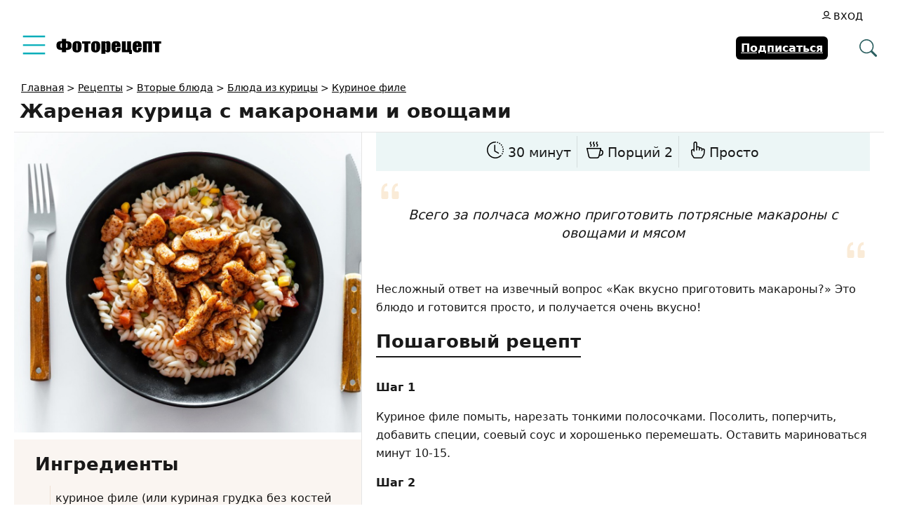

--- FILE ---
content_type: text/html; charset=UTF-8
request_url: https://www.photorecept.ru/recipe/zharenaja-kurica-s-makaronami-i-ovoshhami
body_size: 24540
content:
<!DOCTYPE html>
<html lang="ru-RU">
<head><meta charset="UTF-8"><script>if(navigator.userAgent.match(/MSIE|Internet Explorer/i)||navigator.userAgent.match(/Trident\/7\..*?rv:11/i)){var href=document.location.href;if(!href.match(/[?&]nowprocket/)){if(href.indexOf("?")==-1){if(href.indexOf("#")==-1){document.location.href=href+"?nowprocket=1"}else{document.location.href=href.replace("#","?nowprocket=1#")}}else{if(href.indexOf("#")==-1){document.location.href=href+"&nowprocket=1"}else{document.location.href=href.replace("#","&nowprocket=1#")}}}}</script><script>(()=>{class RocketLazyLoadScripts{constructor(){this.v="1.2.6",this.triggerEvents=["keydown","mousedown","mousemove","touchmove","touchstart","touchend","wheel"],this.userEventHandler=this.t.bind(this),this.touchStartHandler=this.i.bind(this),this.touchMoveHandler=this.o.bind(this),this.touchEndHandler=this.h.bind(this),this.clickHandler=this.u.bind(this),this.interceptedClicks=[],this.interceptedClickListeners=[],this.l(this),window.addEventListener("pageshow",(t=>{this.persisted=t.persisted,this.everythingLoaded&&this.m()})),this.CSPIssue=sessionStorage.getItem("rocketCSPIssue"),document.addEventListener("securitypolicyviolation",(t=>{this.CSPIssue||"script-src-elem"!==t.violatedDirective||"data"!==t.blockedURI||(this.CSPIssue=!0,sessionStorage.setItem("rocketCSPIssue",!0))})),document.addEventListener("DOMContentLoaded",(()=>{this.k()})),this.delayedScripts={normal:[],async:[],defer:[]},this.trash=[],this.allJQueries=[]}p(t){document.hidden?t.t():(this.triggerEvents.forEach((e=>window.addEventListener(e,t.userEventHandler,{passive:!0}))),window.addEventListener("touchstart",t.touchStartHandler,{passive:!0}),window.addEventListener("mousedown",t.touchStartHandler),document.addEventListener("visibilitychange",t.userEventHandler))}_(){this.triggerEvents.forEach((t=>window.removeEventListener(t,this.userEventHandler,{passive:!0}))),document.removeEventListener("visibilitychange",this.userEventHandler)}i(t){"HTML"!==t.target.tagName&&(window.addEventListener("touchend",this.touchEndHandler),window.addEventListener("mouseup",this.touchEndHandler),window.addEventListener("touchmove",this.touchMoveHandler,{passive:!0}),window.addEventListener("mousemove",this.touchMoveHandler),t.target.addEventListener("click",this.clickHandler),this.L(t.target,!0),this.S(t.target,"onclick","rocket-onclick"),this.C())}o(t){window.removeEventListener("touchend",this.touchEndHandler),window.removeEventListener("mouseup",this.touchEndHandler),window.removeEventListener("touchmove",this.touchMoveHandler,{passive:!0}),window.removeEventListener("mousemove",this.touchMoveHandler),t.target.removeEventListener("click",this.clickHandler),this.L(t.target,!1),this.S(t.target,"rocket-onclick","onclick"),this.M()}h(){window.removeEventListener("touchend",this.touchEndHandler),window.removeEventListener("mouseup",this.touchEndHandler),window.removeEventListener("touchmove",this.touchMoveHandler,{passive:!0}),window.removeEventListener("mousemove",this.touchMoveHandler)}u(t){t.target.removeEventListener("click",this.clickHandler),this.L(t.target,!1),this.S(t.target,"rocket-onclick","onclick"),this.interceptedClicks.push(t),t.preventDefault(),t.stopPropagation(),t.stopImmediatePropagation(),this.M()}O(){window.removeEventListener("touchstart",this.touchStartHandler,{passive:!0}),window.removeEventListener("mousedown",this.touchStartHandler),this.interceptedClicks.forEach((t=>{t.target.dispatchEvent(new MouseEvent("click",{view:t.view,bubbles:!0,cancelable:!0}))}))}l(t){EventTarget.prototype.addEventListenerWPRocketBase=EventTarget.prototype.addEventListener,EventTarget.prototype.addEventListener=function(e,i,o){"click"!==e||t.windowLoaded||i===t.clickHandler||t.interceptedClickListeners.push({target:this,func:i,options:o}),(this||window).addEventListenerWPRocketBase(e,i,o)}}L(t,e){this.interceptedClickListeners.forEach((i=>{i.target===t&&(e?t.removeEventListener("click",i.func,i.options):t.addEventListener("click",i.func,i.options))})),t.parentNode!==document.documentElement&&this.L(t.parentNode,e)}D(){return new Promise((t=>{this.P?this.M=t:t()}))}C(){this.P=!0}M(){this.P=!1}S(t,e,i){t.hasAttribute&&t.hasAttribute(e)&&(event.target.setAttribute(i,event.target.getAttribute(e)),event.target.removeAttribute(e))}t(){this._(this),"loading"===document.readyState?document.addEventListener("DOMContentLoaded",this.R.bind(this)):this.R()}k(){let t=[];document.querySelectorAll("script[type=rocketlazyloadscript][data-rocket-src]").forEach((e=>{let i=e.getAttribute("data-rocket-src");if(i&&!i.startsWith("data:")){0===i.indexOf("//")&&(i=location.protocol+i);try{const o=new URL(i).origin;o!==location.origin&&t.push({src:o,crossOrigin:e.crossOrigin||"module"===e.getAttribute("data-rocket-type")})}catch(t){}}})),t=[...new Map(t.map((t=>[JSON.stringify(t),t]))).values()],this.T(t,"preconnect")}async R(){this.lastBreath=Date.now(),this.j(this),this.F(this),this.I(),this.W(),this.q(),await this.A(this.delayedScripts.normal),await this.A(this.delayedScripts.defer),await this.A(this.delayedScripts.async);try{await this.U(),await this.H(this),await this.J()}catch(t){console.error(t)}window.dispatchEvent(new Event("rocket-allScriptsLoaded")),this.everythingLoaded=!0,this.D().then((()=>{this.O()})),this.N()}W(){document.querySelectorAll("script[type=rocketlazyloadscript]").forEach((t=>{t.hasAttribute("data-rocket-src")?t.hasAttribute("async")&&!1!==t.async?this.delayedScripts.async.push(t):t.hasAttribute("defer")&&!1!==t.defer||"module"===t.getAttribute("data-rocket-type")?this.delayedScripts.defer.push(t):this.delayedScripts.normal.push(t):this.delayedScripts.normal.push(t)}))}async B(t){if(await this.G(),!0!==t.noModule||!("noModule"in HTMLScriptElement.prototype))return new Promise((e=>{let i;function o(){(i||t).setAttribute("data-rocket-status","executed"),e()}try{if(navigator.userAgent.indexOf("Firefox/")>0||""===navigator.vendor||this.CSPIssue)i=document.createElement("script"),[...t.attributes].forEach((t=>{let e=t.nodeName;"type"!==e&&("data-rocket-type"===e&&(e="type"),"data-rocket-src"===e&&(e="src"),i.setAttribute(e,t.nodeValue))})),t.text&&(i.text=t.text),i.hasAttribute("src")?(i.addEventListener("load",o),i.addEventListener("error",(function(){i.setAttribute("data-rocket-status","failed-network"),e()})),setTimeout((()=>{i.isConnected||e()}),1)):(i.text=t.text,o()),t.parentNode.replaceChild(i,t);else{const i=t.getAttribute("data-rocket-type"),s=t.getAttribute("data-rocket-src");i?(t.type=i,t.removeAttribute("data-rocket-type")):t.removeAttribute("type"),t.addEventListener("load",o),t.addEventListener("error",(i=>{this.CSPIssue&&i.target.src.startsWith("data:")?(console.log("WPRocket: data-uri blocked by CSP -> fallback"),t.removeAttribute("src"),this.B(t).then(e)):(t.setAttribute("data-rocket-status","failed-network"),e())})),s?(t.removeAttribute("data-rocket-src"),t.src=s):t.src="data:text/javascript;base64,"+window.btoa(unescape(encodeURIComponent(t.text)))}}catch(i){t.setAttribute("data-rocket-status","failed-transform"),e()}}));t.setAttribute("data-rocket-status","skipped")}async A(t){const e=t.shift();return e&&e.isConnected?(await this.B(e),this.A(t)):Promise.resolve()}q(){this.T([...this.delayedScripts.normal,...this.delayedScripts.defer,...this.delayedScripts.async],"preload")}T(t,e){var i=document.createDocumentFragment();t.forEach((t=>{const o=t.getAttribute&&t.getAttribute("data-rocket-src")||t.src;if(o&&!o.startsWith("data:")){const s=document.createElement("link");s.href=o,s.rel=e,"preconnect"!==e&&(s.as="script"),t.getAttribute&&"module"===t.getAttribute("data-rocket-type")&&(s.crossOrigin=!0),t.crossOrigin&&(s.crossOrigin=t.crossOrigin),t.integrity&&(s.integrity=t.integrity),i.appendChild(s),this.trash.push(s)}})),document.head.appendChild(i)}j(t){let e={};function i(i,o){return e[o].eventsToRewrite.indexOf(i)>=0&&!t.everythingLoaded?"rocket-"+i:i}function o(t,o){!function(t){e[t]||(e[t]={originalFunctions:{add:t.addEventListener,remove:t.removeEventListener},eventsToRewrite:[]},t.addEventListener=function(){arguments[0]=i(arguments[0],t),e[t].originalFunctions.add.apply(t,arguments)},t.removeEventListener=function(){arguments[0]=i(arguments[0],t),e[t].originalFunctions.remove.apply(t,arguments)})}(t),e[t].eventsToRewrite.push(o)}function s(e,i){let o=e[i];e[i]=null,Object.defineProperty(e,i,{get:()=>o||function(){},set(s){t.everythingLoaded?o=s:e["rocket"+i]=o=s}})}o(document,"DOMContentLoaded"),o(window,"DOMContentLoaded"),o(window,"load"),o(window,"pageshow"),o(document,"readystatechange"),s(document,"onreadystatechange"),s(window,"onload"),s(window,"onpageshow");try{Object.defineProperty(document,"readyState",{get:()=>t.rocketReadyState,set(e){t.rocketReadyState=e},configurable:!0}),document.readyState="loading"}catch(t){console.log("WPRocket DJE readyState conflict, bypassing")}}F(t){let e;function i(e){return t.everythingLoaded?e:e.split(" ").map((t=>"load"===t||0===t.indexOf("load.")?"rocket-jquery-load":t)).join(" ")}function o(o){function s(t){const e=o.fn[t];o.fn[t]=o.fn.init.prototype[t]=function(){return this[0]===window&&("string"==typeof arguments[0]||arguments[0]instanceof String?arguments[0]=i(arguments[0]):"object"==typeof arguments[0]&&Object.keys(arguments[0]).forEach((t=>{const e=arguments[0][t];delete arguments[0][t],arguments[0][i(t)]=e}))),e.apply(this,arguments),this}}o&&o.fn&&!t.allJQueries.includes(o)&&(o.fn.ready=o.fn.init.prototype.ready=function(e){return t.domReadyFired?e.bind(document)(o):document.addEventListener("rocket-DOMContentLoaded",(()=>e.bind(document)(o))),o([])},s("on"),s("one"),t.allJQueries.push(o)),e=o}o(window.jQuery),Object.defineProperty(window,"jQuery",{get:()=>e,set(t){o(t)}})}async H(t){const e=document.querySelector("script[data-webpack]");e&&(await async function(){return new Promise((t=>{e.addEventListener("load",t),e.addEventListener("error",t)}))}(),await t.K(),await t.H(t))}async U(){this.domReadyFired=!0;try{document.readyState="interactive"}catch(t){}await this.G(),document.dispatchEvent(new Event("rocket-readystatechange")),await this.G(),document.rocketonreadystatechange&&document.rocketonreadystatechange(),await this.G(),document.dispatchEvent(new Event("rocket-DOMContentLoaded")),await this.G(),window.dispatchEvent(new Event("rocket-DOMContentLoaded"))}async J(){try{document.readyState="complete"}catch(t){}await this.G(),document.dispatchEvent(new Event("rocket-readystatechange")),await this.G(),document.rocketonreadystatechange&&document.rocketonreadystatechange(),await this.G(),window.dispatchEvent(new Event("rocket-load")),await this.G(),window.rocketonload&&window.rocketonload(),await this.G(),this.allJQueries.forEach((t=>t(window).trigger("rocket-jquery-load"))),await this.G();const t=new Event("rocket-pageshow");t.persisted=this.persisted,window.dispatchEvent(t),await this.G(),window.rocketonpageshow&&window.rocketonpageshow({persisted:this.persisted}),this.windowLoaded=!0}m(){document.onreadystatechange&&document.onreadystatechange(),window.onload&&window.onload(),window.onpageshow&&window.onpageshow({persisted:this.persisted})}I(){const t=new Map;document.write=document.writeln=function(e){const i=document.currentScript;i||console.error("WPRocket unable to document.write this: "+e);const o=document.createRange(),s=i.parentElement;let n=t.get(i);void 0===n&&(n=i.nextSibling,t.set(i,n));const c=document.createDocumentFragment();o.setStart(c,0),c.appendChild(o.createContextualFragment(e)),s.insertBefore(c,n)}}async G(){Date.now()-this.lastBreath>45&&(await this.K(),this.lastBreath=Date.now())}async K(){return document.hidden?new Promise((t=>setTimeout(t))):new Promise((t=>requestAnimationFrame(t)))}N(){this.trash.forEach((t=>t.remove()))}static run(){const t=new RocketLazyLoadScripts;t.p(t)}}RocketLazyLoadScripts.run()})();</script>
  
  <meta name="viewport" content="width=device-width, initial-scale=1">
  <meta http-equiv="X-UA-Compatible" content="IE=edge">
  <link rel="icon" type="image/png" href="/favicon.png">
  <meta name='robots' content='index, follow, max-snippet:-1, max-image-preview:large, max-video-preview:-1' />

	<!-- This site is optimized with the Yoast SEO plugin v26.8 - https://yoast.com/product/yoast-seo-wordpress/ -->
	<title>Жареная курица с макаронами и овощами - рецепт приготовления</title><link rel="preload" data-rocket-preload as="image" href="https://www.photorecept.ru/wp-content/uploads/2023/03/zharenaja-kurica-s-makaronami-i-ovoshhami.jpg" fetchpriority="high">
	<meta name="description" content="Жареная курица с макаронами и овощами - пошаговый рецепт приготовления с фото." />
	<link rel="canonical" href="https://www.photorecept.ru/recipe/zharenaja-kurica-s-makaronami-i-ovoshhami" />
	<!-- / Yoast SEO plugin. -->


<style id='wp-img-auto-sizes-contain-inline-css'>
img:is([sizes=auto i],[sizes^="auto," i]){contain-intrinsic-size:3000px 1500px}
/*# sourceURL=wp-img-auto-sizes-contain-inline-css */
</style>
<style id='wp-emoji-styles-inline-css'>

	img.wp-smiley, img.emoji {
		display: inline !important;
		border: none !important;
		box-shadow: none !important;
		height: 1em !important;
		width: 1em !important;
		margin: 0 0.07em !important;
		vertical-align: -0.1em !important;
		background: none !important;
		padding: 0 !important;
	}
/*# sourceURL=wp-emoji-styles-inline-css */
</style>
<link data-minify="1" rel='stylesheet' id='ap_plugin_main_stylesheet-css' href='https://www.photorecept.ru/wp-content/cache/min/1/wp-content/plugins/ap-plugin-scripteo/frontend/css/asset/style.css?ver=1766520399' media='all' />
<link data-minify="1" rel='stylesheet' id='ap_plugin_user_panel-css' href='https://www.photorecept.ru/wp-content/cache/min/1/wp-content/plugins/ap-plugin-scripteo/frontend/css/asset/user-panel.css?ver=1766520399' media='all' />
<link data-minify="1" rel='stylesheet' id='ap_plugin_template_stylesheet-css' href='https://www.photorecept.ru/wp-content/cache/min/1/wp-content/plugins/ap-plugin-scripteo/frontend/css/all.css?ver=1766520399' media='all' />
<link data-minify="1" rel='stylesheet' id='ap_plugin_animate_stylesheet-css' href='https://www.photorecept.ru/wp-content/cache/min/1/wp-content/plugins/ap-plugin-scripteo/frontend/css/asset/animate.css?ver=1766520400' media='all' />
<link data-minify="1" rel='stylesheet' id='ap_plugin_chart_stylesheet-css' href='https://www.photorecept.ru/wp-content/cache/min/1/wp-content/plugins/ap-plugin-scripteo/frontend/css/asset/chart.css?ver=1766520400' media='all' />
<link data-minify="1" rel='stylesheet' id='ap_plugin_carousel_stylesheet-css' href='https://www.photorecept.ru/wp-content/cache/min/1/wp-content/plugins/ap-plugin-scripteo/frontend/css/asset/bsa.carousel.css?ver=1766520400' media='all' />
<link data-minify="1" rel='stylesheet' id='ap_plugin_materialize_stylesheet-css' href='https://www.photorecept.ru/wp-content/cache/min/1/wp-content/plugins/ap-plugin-scripteo/frontend/css/asset/material-design.css?ver=1766520400' media='all' />
<link data-minify="1" rel='stylesheet' id='jquery-ui-css' href='https://www.photorecept.ru/wp-content/cache/min/1/wp-content/plugins/ap-plugin-scripteo/frontend/css/asset/ui-datapicker.css?ver=1766520400' media='all' />
<link data-minify="1" rel='stylesheet' id='vlp-public-css' href='https://www.photorecept.ru/wp-content/cache/min/1/wp-content/plugins/visual-link-preview/dist/public.css?ver=1766520400' media='all' />
<link data-minify="1" rel='stylesheet' id='osetin-main-css' href='https://www.photorecept.ru/wp-content/cache/min/1/wp-content/themes/photorecept/assets/less/main.css?ver=1766520400' media='all' />
<script src="https://www.photorecept.ru/wp-includes/js/jquery/jquery.min.js" id="jquery-core-js" data-rocket-defer defer></script>
<script id="thickbox-js-extra">
var thickboxL10n = {"next":"\u0414\u0430\u043b\u0435\u0435 \u2192","prev":"\u2190 \u041d\u0430\u0437\u0430\u0434","image":"\u0418\u0437\u043e\u0431\u0440\u0430\u0436\u0435\u043d\u0438\u0435","of":"\u0438\u0437","close":"\u0417\u0430\u043a\u0440\u044b\u0442\u044c","noiframes":"\u042d\u0442\u0430 \u0444\u0443\u043d\u043a\u0446\u0438\u044f \u0442\u0440\u0435\u0431\u0443\u0435\u0442 \u043f\u043e\u0434\u0434\u0435\u0440\u0436\u043a\u0438 \u043f\u043b\u0430\u0432\u0430\u044e\u0449\u0438\u0445 \u0444\u0440\u0435\u0439\u043c\u043e\u0432. \u0423 \u0432\u0430\u0441 \u043e\u0442\u043a\u043b\u044e\u0447\u0435\u043d\u044b \u0442\u0435\u0433\u0438 iframe, \u043b\u0438\u0431\u043e \u0432\u0430\u0448 \u0431\u0440\u0430\u0443\u0437\u0435\u0440 \u0438\u0445 \u043d\u0435 \u043f\u043e\u0434\u0434\u0435\u0440\u0436\u0438\u0432\u0430\u0435\u0442.","loadingAnimation":"https://www.photorecept.ru/wp-includes/js/thickbox/loadingAnimation.gif"};
//# sourceURL=thickbox-js-extra
</script>
<script data-minify="1" src="https://www.photorecept.ru/wp-content/cache/min/1/wp-includes/js/thickbox/thickbox.js?ver=1766520400" id="thickbox-js" data-rocket-defer defer></script>
<script src="https://www.photorecept.ru/wp-includes/js/underscore.min.js" id="underscore-js" data-rocket-defer defer></script>
<script src="https://www.photorecept.ru/wp-includes/js/shortcode.min.js" id="shortcode-js" data-rocket-defer defer></script>
<script type="rocketlazyloadscript" data-rocket-src="https://www.photorecept.ru/wp-admin/js/media-upload.min.js" id="media-upload-js" data-rocket-defer defer></script>
<script id="ap_plugin_js_script-js-extra">
var bsa_object = {"ajax_url":"https://www.photorecept.ru/wp-admin/admin-ajax.php"};
//# sourceURL=ap_plugin_js_script-js-extra
</script>
<script data-minify="1" src="https://www.photorecept.ru/wp-content/cache/min/1/wp-content/plugins/ap-plugin-scripteo/frontend/js/script.js?ver=1766520400" id="ap_plugin_js_script-js" data-rocket-defer defer></script>
<script data-minify="1" src="https://www.photorecept.ru/wp-content/cache/min/1/wp-content/plugins/ap-plugin-scripteo/frontend/js/chart.js?ver=1766520400" id="ap_plugin_chart_js_script-js" data-rocket-defer defer></script>
<script data-minify="1" src="https://www.photorecept.ru/wp-content/cache/min/1/wp-content/plugins/ap-plugin-scripteo/frontend/js/jquery.simplyscroll.js?ver=1766520400" id="ap_plugin_simply_scroll_js_script-js" data-rocket-defer defer></script>
<script id="userpro_sc-js-extra">
var up_social_ajax  = {"ajaxurl":"https://www.photorecept.ru/wp-admin/admin-ajax.php","security":"2459c2acaf","data":{"is_user_logged_in":false}};
//# sourceURL=userpro_sc-js-extra
</script>
<script data-minify="1" src="https://www.photorecept.ru/wp-content/cache/min/1/wp-content/plugins/userpro/addons/social/scripts/userpro-social.js?ver=1766520400" id="userpro_sc-js" data-rocket-defer defer></script>
<script data-minify="1" src="https://www.photorecept.ru/wp-content/cache/min/1/wp-content/plugins/userpro/scripts/userpro.encrypt.js?ver=1766520400" id="userpro_encrypt_js-js" data-rocket-defer defer></script>
<style>
	/* Custom BSA_PRO Styles */

	/* fonts */

	/* form */
	.bsaProOrderingForm {   }
	.bsaProInput input,
	.bsaProInput input[type='file'],
	.bsaProSelectSpace select,
	.bsaProInputsRight .bsaInputInner,
	.bsaProInputsRight .bsaInputInner label {   }
	.bsaProPrice  {  }
	.bsaProDiscount  {   }
	.bsaProOrderingForm .bsaProSubmit,
	.bsaProOrderingForm .bsaProSubmit:hover,
	.bsaProOrderingForm .bsaProSubmit:active {   }

	/* alerts */
	.bsaProAlert,
	.bsaProAlert > a,
	.bsaProAlert > a:hover,
	.bsaProAlert > a:focus {  }
	.bsaProAlertSuccess {  }
	.bsaProAlertFailed {  }

	/* stats */
	.bsaStatsWrapper .ct-chart .ct-series.ct-series-b .ct-bar,
	.bsaStatsWrapper .ct-chart .ct-series.ct-series-b .ct-line,
	.bsaStatsWrapper .ct-chart .ct-series.ct-series-b .ct-point,
	.bsaStatsWrapper .ct-chart .ct-series.ct-series-b .ct-slice.ct-donut { stroke: #673AB7 !important; }

	.bsaStatsWrapper  .ct-chart .ct-series.ct-series-a .ct-bar,
	.bsaStatsWrapper .ct-chart .ct-series.ct-series-a .ct-line,
	.bsaStatsWrapper .ct-chart .ct-series.ct-series-a .ct-point,
	.bsaStatsWrapper .ct-chart .ct-series.ct-series-a .ct-slice.ct-donut { stroke: #FBCD39 !important; }

	/* Custom CSS */
	</style>    <script type="rocketlazyloadscript" data-rocket-type="text/javascript">
        var userpro_ajax_url = 'https://www.photorecept.ru/wp-admin/admin-ajax.php';
        var dateformat = 'dd-mm-yy';
    </script>
    		<style id="wp-custom-css">
			.xsort {display:flex;align-items: center;justify-content:end;gap:10px;margin-bottom:10px}
.xsort ul {display:flex;align-items:center;gap:1px;border:1px solid rgb(0 0 0 / 10%);border-radius:4px;list-style:none}
.xsort li {padding:4px;cursor:pointer}
.xsort li.active {cursor:default}
.xsort li.active, .xsort li:hover {background:linear-gradient(0deg, #d7d7d7, transparent)}		</style>
					<style type="text/css">
					</style>
		<noscript><style id="rocket-lazyload-nojs-css">.rll-youtube-player, [data-lazy-src]{display:none !important;}</style></noscript>      <script type="application/ld+json">{"@context":"http:\/\/schema.org\/","@type":"Recipe","name":"\u0416\u0430\u0440\u0435\u043d\u0430\u044f \u043a\u0443\u0440\u0438\u0446\u0430 \u0441 \u043c\u0430\u043a\u0430\u0440\u043e\u043d\u0430\u043c\u0438 \u0438 \u043e\u0432\u043e\u0449\u0430\u043c\u0438","image":"https:\/\/www.photorecept.ru\/wp-content\/uploads\/2023\/03\/zharenaja-kurica-s-makaronami-i-ovoshhami.jpg","author":{"@type":"Person","name":"Nata"},"datePublished":"2023-03-20","description":"\u0412\u0441\u0435\u0433\u043e \u0437\u0430 \u043f\u043e\u043b\u0447\u0430\u0441\u0430 \u043c\u043e\u0436\u043d\u043e \u043f\u0440\u0438\u0433\u043e\u0442\u043e\u0432\u0438\u0442\u044c \u043f\u043e\u0442\u0440\u044f\u0441\u043d\u044b\u0435 \u043c\u0430\u043a\u0430\u0440\u043e\u043d\u044b \u0441 \u043e\u0432\u043e\u0449\u0430\u043c\u0438 \u0438 \u043c\u044f\u0441\u043e\u043c\n","recipeCategory":"\u0411\u043b\u044e\u0434\u0430 \u0438\u0437 \u043a\u0443\u0440\u0438\u0446\u044b, \u0412\u0442\u043e\u0440\u044b\u0435 \u0431\u043b\u044e\u0434\u0430, \u0416\u0430\u0440\u0435\u043d\u043e\u0435 \u043c\u044f\u0441\u043e, \u0417\u0430\u043c\u043e\u0440\u043e\u0436\u0435\u043d\u043d\u044b\u0435 \u043e\u0432\u043e\u0449\u0438, \u041a\u0443\u0440\u0438\u043d\u043e\u0435 \u0444\u0438\u043b\u0435, \u041a\u0443\u0440\u0438\u0446\u0430 \u0436\u0430\u0440\u0435\u043d\u0430\u044f, \u041a\u0443\u0440\u0438\u0446\u0430 \u043d\u0430 \u0441\u043a\u043e\u0432\u043e\u0440\u043e\u0434\u0435, \u041f\u0430\u0441\u0442\u0430","keywords":"\u0436\u0430\u0440\u0435\u043d\u0430\u044f \u043a\u0443\u0440\u0438\u0446\u0430 \u0441 \u043c\u0430\u043a\u0430\u0440\u043e\u043d\u0430\u043c\u0438 \u0438 \u043e\u0432\u043e\u0449\u0430\u043c\u0438 \u0440\u0435\u0446\u0435\u043f\u0442 \u0441 \u0444\u043e\u0442\u043e, \u043a\u0430\u043a \u043f\u0440\u0438\u0433\u043e\u0442\u043e\u0432\u0438\u0442\u044c \u0436\u0430\u0440\u0435\u043d\u0430\u044f \u043a\u0443\u0440\u0438\u0446\u0430 \u0441 \u043c\u0430\u043a\u0430\u0440\u043e\u043d\u0430\u043c\u0438 \u0438 \u043e\u0432\u043e\u0449\u0430\u043c\u0438","aggregateRating":[],"prepTime":"PT10M","cookTime":"PT20M","recipeYield":"2","recipeIngredient":["\u043a\u0443\u0440\u0438\u043d\u043e\u0435 \u0444\u0438\u043b\u0435 (\u0438\u043b\u0438 \u043a\u0443\u0440\u0438\u043d\u0430\u044f \u0433\u0440\u0443\u0434\u043a\u0430 \u0431\u0435\u0437 \u043a\u043e\u0441\u0442\u0435\u0439 \u0438 \u043a\u043e\u0436\u0438): 300 \u0433\u0440","\u0441\u043e\u043b\u044c, \u043f\u0435\u0440\u0435\u0446 \u043c\u043e\u043b\u043e\u0442\u044b\u0439: \u043f\u043e \u0432\u043a\u0443\u0441\u0443","\u043f\u0440\u0438\u043f\u0440\u0430\u0432\u0430 \u0434\u043b\u044f \u043a\u0443\u0440\u0438\u0446\u044b: 1 \u0441\u0442. \u043b\u043e\u0436\u043a\u0430 \u0438\u043b\u0438 \u043f\u043e \u0432\u043a\u0443\u0441\u0443","\u0441\u043e\u0435\u0432\u044b\u0439 \u0441\u043e\u0443\u0441: 4 \u0441\u0442. \u043b\u043e\u0436\u043a\u0438","\u043c\u0430\u0441\u043b\u043e \u0440\u0430\u0441\u0442\u0438\u0442\u0435\u043b\u044c\u043d\u043e\u0435: 2 \u0441\u0442. \u043b\u043e\u0436\u043a\u0438","\u0437\u0430\u043c\u043e\u0440\u043e\u0436\u0435\u043d\u043d\u044b\u0435 \u043e\u0432\u043e\u0449\u0438: 100 \u0433\u0440","\u043c\u0430\u043a\u0430\u0440\u043e\u043d\u044b: 200 \u0433\u0440 (\u0432 \u0441\u0443\u0445\u043e\u043c \u0432\u0438\u0434\u0435)"],"recipeInstructions":["\u041a\u0443\u0440\u0438\u043d\u043e\u0435 \u0444\u0438\u043b\u0435 \u043f\u043e\u043c\u044b\u0442\u044c, \u043d\u0430\u0440\u0435\u0437\u0430\u0442\u044c \u0442\u043e\u043d\u043a\u0438\u043c\u0438 \u043f\u043e\u043b\u043e\u0441\u043e\u0447\u043a\u0430\u043c\u0438. \u041f\u043e\u0441\u043e\u043b\u0438\u0442\u044c, \u043f\u043e\u043f\u0435\u0440\u0447\u0438\u0442\u044c, \u0434\u043e\u0431\u0430\u0432\u0438\u0442\u044c \u0441\u043f\u0435\u0446\u0438\u0438, \u0441\u043e\u0435\u0432\u044b\u0439 \u0441\u043e\u0443\u0441 \u0438 \u0445\u043e\u0440\u043e\u0448\u0435\u043d\u044c\u043a\u043e \u043f\u0435\u0440\u0435\u043c\u0435\u0448\u0430\u0442\u044c. \u041e\u0441\u0442\u0430\u0432\u0438\u0442\u044c \u043c\u0430\u0440\u0438\u043d\u043e\u0432\u0430\u0442\u044c\u0441\u044f \u043c\u0438\u043d\u0443\u0442 10-15.\n","\u041f\u043e\u043a\u0430 \u043c\u044f\u0441\u043e \u043c\u0430\u0440\u0438\u043d\u0443\u0435\u0442\u0441\u044f, \u0441\u0432\u0430\u0440\u0438\u0442\u044c \u043c\u0430\u043a\u0430\u0440\u043e\u043d\u044b \u043f\u0440\u0438\u0432\u044b\u0447\u043d\u044b\u043c \u0434\u043b\u044f \u0432\u0430\u0441 \u0441\u043f\u043e\u0441\u043e\u0431\u043e\u043c (\u043d\u043e \u0441\u043b\u0435\u0433\u043a\u0430 \u043d\u0435 \u0434\u043e\u0432\u0430\u0440\u0438\u0432\u0430\u044f, \u0442\u0430\u043a \u043a\u0430\u043a \u043c\u044b \u0435\u0449\u0435 \u0431\u0443\u0434\u0435\u043c \u0438\u0445 \u043e\u0431\u0436\u0430\u0440\u0438\u0432\u0430\u0442\u044c). \u0420\u0430\u0437\u043c\u043e\u0440\u043e\u0437\u0438\u0442\u044c \u0437\u0430\u043c\u043e\u0440\u043e\u0436\u0435\u043d\u043d\u044b\u0435 \u043e\u0432\u043e\u0449\u0438 (\u043c\u043e\u0436\u043d\u043e \u0438\u0441\u043f\u043e\u043b\u044c\u0437\u043e\u0432\u0430\u0442\u044c \u0441\u0432\u0435\u0436\u0438\u0435 \u043e\u0432\u043e\u0449\u0438, \u043e\u0431\u0440\u0430\u0431\u043e\u0442\u0430\u0432 \u0438\u0445, \u043e\u0431\u0440\u0435\u0437\u0430\u0432 \u043b\u0438\u0448\u043d\u0435\u0435 \u0438 \u043c\u0435\u043b\u0435\u043d\u044c\u043a\u043e \u043d\u0430\u0440\u0435\u0437\u0430\u0432, \u0435\u0441\u043b\u0438 \u043d\u0435\u043e\u0431\u0445\u043e\u0434\u0438\u043c\u043e).\n","\u041d\u0430 \u0441\u043a\u043e\u0432\u043e\u0440\u043e\u0434\u0435 \u0441\u043b\u0435\u0433\u043a\u0430 \u043e\u0431\u0436\u0430\u0440\u0438\u0442\u044c \u043d\u0430 \u043c\u0430\u0441\u043b\u0435 \u043e\u0432\u043e\u0449\u0438, \u043f\u043e\u0441\u043e\u043b\u0438\u0442\u044c, \u043f\u043e\u043f\u0435\u0440\u0447\u0438\u0442\u044c (\u0435\u0441\u043b\u0438 \u0445\u043e\u0442\u0438\u0442\u0435,  \u0434\u043e\u0431\u0430\u0432\u044c\u0442\u0435 \u043b\u044e\u0431\u0438\u043c\u044b\u0435 \u0441\u043f\u0435\u0446\u0438\u0438). \u0414\u043e\u0431\u0430\u0432\u044c\u0442\u0435 \u043a \u043e\u0432\u043e\u0449\u0430\u043c \u043c\u0430\u043a\u0430\u0440\u043e\u043d\u044b \u0438 \u043f\u0440\u043e\u0433\u0440\u0435\u0432\u0430\u0439\u0442\u0435 \u0431\u043b\u044e\u0434\u043e \u0435\u0449\u0451 5-10 \u043c\u0438\u043d\u0443\u0442 \u043d\u0430 \u043c\u0430\u043b\u043e\u043c \u043e\u0433\u043d\u0435.\n","\u0420\u0430\u0437\u043e\u0433\u0440\u0435\u0442\u044c \u043e\u0442\u0434\u0435\u043b\u044c\u043d\u0443\u044e \u0441\u043a\u043e\u0432\u043e\u0440\u043e\u0434\u0443 \u0441 \u043c\u0430\u0441\u043b\u043e\u043c \u043d\u0430 \u0441\u0438\u043b\u044c\u043d\u043e\u043c \u043e\u0433\u043d\u0435 \u0438 \u0432\u044b\u043b\u043e\u0436\u0438\u0442\u044c \u043e\u0434\u043d\u0438\u043c \u0441\u043b\u043e\u0435\u043c \u043f\u0440\u043e\u043c\u0430\u0440\u0438\u043d\u043e\u0432\u0430\u043d\u043d\u044b\u0435 \u043a\u0443\u0440\u0438\u043d\u044b\u0435 \u043a\u0443\u0441\u043e\u0447\u043a\u0438. \u0416\u0430\u0440\u0438\u0442\u044c \u0434\u043e \u0440\u0443\u043c\u044f\u043d\u043e\u0433\u043e \u0446\u0432\u0435\u0442\u0430, \u0437\u0430\u0442\u0435\u043c \u043f\u0435\u0440\u0435\u0432\u0435\u0440\u043d\u0443\u0442\u044c \u043c\u044f\u0441\u043e, \u0443\u043c\u0435\u043d\u044c\u0448\u0438\u0442\u044c \u043e\u0433\u043e\u043d\u044c \u0438 \u043f\u0440\u043e\u0434\u043e\u043b\u0436\u0430\u0442\u044c \u0436\u0430\u0440\u0438\u0442\u044c \u0434\u043e \u0433\u043e\u0442\u043e\u0432\u043d\u043e\u0441\u0442\u0438 \u043a\u0443\u0440\u0438\u0446\u044b. \u041f\u0435\u0440\u0435\u043b\u043e\u0436\u0438\u0442\u044c \u0433\u043e\u0442\u043e\u0432\u043e\u0435 \u043c\u044f\u0441\u043e \u0432 \u043e\u0442\u0434\u0435\u043b\u044c\u043d\u0443\u044e \u0451\u043c\u043a\u043e\u0441\u0442\u044c. \u041e\u0441\u0442\u0430\u0432\u0448\u0443\u044e\u0441\u044f \u043a\u0443\u0440\u0438\u0446\u0443 \u043f\u0440\u043e\u0434\u043e\u043b\u0436\u0430\u0439\u0442\u0435 \u0436\u0430\u0440\u0438\u0442\u044c \u0442\u0430\u043a\u0438\u043c \u0436\u0435 \u0441\u043f\u043e\u0441\u043e\u0431\u043e\u043c.\n","\u0412\u044b\u043b\u043e\u0436\u0438\u0442\u0435 \u043d\u0430 \u0442\u0430\u0440\u0435\u043b\u043a\u0443 \u043c\u0430\u043a\u0430\u0440\u043e\u043d\u044b \u0441 \u043e\u0432\u043e\u0449\u0430\u043c\u0438 \u0438 \u0436\u0430\u0440\u0435\u043d\u043e\u0435 \u043a\u0443\u0440\u0438\u043d\u043e\u0435 \u043c\u044f\u0441\u043e. \u041f\u0440\u0438\u044f\u0442\u043d\u043e\u0433\u043e \u0430\u043f\u043f\u0435\u0442\u0438\u0442\u0430!\n"]}</script>  <style id='global-styles-inline-css'>
:root{--wp--preset--aspect-ratio--square: 1;--wp--preset--aspect-ratio--4-3: 4/3;--wp--preset--aspect-ratio--3-4: 3/4;--wp--preset--aspect-ratio--3-2: 3/2;--wp--preset--aspect-ratio--2-3: 2/3;--wp--preset--aspect-ratio--16-9: 16/9;--wp--preset--aspect-ratio--9-16: 9/16;--wp--preset--color--black: #000000;--wp--preset--color--cyan-bluish-gray: #abb8c3;--wp--preset--color--white: #ffffff;--wp--preset--color--pale-pink: #f78da7;--wp--preset--color--vivid-red: #cf2e2e;--wp--preset--color--luminous-vivid-orange: #ff6900;--wp--preset--color--luminous-vivid-amber: #fcb900;--wp--preset--color--light-green-cyan: #7bdcb5;--wp--preset--color--vivid-green-cyan: #00d084;--wp--preset--color--pale-cyan-blue: #8ed1fc;--wp--preset--color--vivid-cyan-blue: #0693e3;--wp--preset--color--vivid-purple: #9b51e0;--wp--preset--gradient--vivid-cyan-blue-to-vivid-purple: linear-gradient(135deg,rgb(6,147,227) 0%,rgb(155,81,224) 100%);--wp--preset--gradient--light-green-cyan-to-vivid-green-cyan: linear-gradient(135deg,rgb(122,220,180) 0%,rgb(0,208,130) 100%);--wp--preset--gradient--luminous-vivid-amber-to-luminous-vivid-orange: linear-gradient(135deg,rgb(252,185,0) 0%,rgb(255,105,0) 100%);--wp--preset--gradient--luminous-vivid-orange-to-vivid-red: linear-gradient(135deg,rgb(255,105,0) 0%,rgb(207,46,46) 100%);--wp--preset--gradient--very-light-gray-to-cyan-bluish-gray: linear-gradient(135deg,rgb(238,238,238) 0%,rgb(169,184,195) 100%);--wp--preset--gradient--cool-to-warm-spectrum: linear-gradient(135deg,rgb(74,234,220) 0%,rgb(151,120,209) 20%,rgb(207,42,186) 40%,rgb(238,44,130) 60%,rgb(251,105,98) 80%,rgb(254,248,76) 100%);--wp--preset--gradient--blush-light-purple: linear-gradient(135deg,rgb(255,206,236) 0%,rgb(152,150,240) 100%);--wp--preset--gradient--blush-bordeaux: linear-gradient(135deg,rgb(254,205,165) 0%,rgb(254,45,45) 50%,rgb(107,0,62) 100%);--wp--preset--gradient--luminous-dusk: linear-gradient(135deg,rgb(255,203,112) 0%,rgb(199,81,192) 50%,rgb(65,88,208) 100%);--wp--preset--gradient--pale-ocean: linear-gradient(135deg,rgb(255,245,203) 0%,rgb(182,227,212) 50%,rgb(51,167,181) 100%);--wp--preset--gradient--electric-grass: linear-gradient(135deg,rgb(202,248,128) 0%,rgb(113,206,126) 100%);--wp--preset--gradient--midnight: linear-gradient(135deg,rgb(2,3,129) 0%,rgb(40,116,252) 100%);--wp--preset--font-size--small: 13px;--wp--preset--font-size--medium: 20px;--wp--preset--font-size--large: 36px;--wp--preset--font-size--x-large: 42px;--wp--preset--spacing--20: 0.44rem;--wp--preset--spacing--30: 0.67rem;--wp--preset--spacing--40: 1rem;--wp--preset--spacing--50: 1.5rem;--wp--preset--spacing--60: 2.25rem;--wp--preset--spacing--70: 3.38rem;--wp--preset--spacing--80: 5.06rem;--wp--preset--shadow--natural: 6px 6px 9px rgba(0, 0, 0, 0.2);--wp--preset--shadow--deep: 12px 12px 50px rgba(0, 0, 0, 0.4);--wp--preset--shadow--sharp: 6px 6px 0px rgba(0, 0, 0, 0.2);--wp--preset--shadow--outlined: 6px 6px 0px -3px rgb(255, 255, 255), 6px 6px rgb(0, 0, 0);--wp--preset--shadow--crisp: 6px 6px 0px rgb(0, 0, 0);}:where(.is-layout-flex){gap: 0.5em;}:where(.is-layout-grid){gap: 0.5em;}body .is-layout-flex{display: flex;}.is-layout-flex{flex-wrap: wrap;align-items: center;}.is-layout-flex > :is(*, div){margin: 0;}body .is-layout-grid{display: grid;}.is-layout-grid > :is(*, div){margin: 0;}:where(.wp-block-columns.is-layout-flex){gap: 2em;}:where(.wp-block-columns.is-layout-grid){gap: 2em;}:where(.wp-block-post-template.is-layout-flex){gap: 1.25em;}:where(.wp-block-post-template.is-layout-grid){gap: 1.25em;}.has-black-color{color: var(--wp--preset--color--black) !important;}.has-cyan-bluish-gray-color{color: var(--wp--preset--color--cyan-bluish-gray) !important;}.has-white-color{color: var(--wp--preset--color--white) !important;}.has-pale-pink-color{color: var(--wp--preset--color--pale-pink) !important;}.has-vivid-red-color{color: var(--wp--preset--color--vivid-red) !important;}.has-luminous-vivid-orange-color{color: var(--wp--preset--color--luminous-vivid-orange) !important;}.has-luminous-vivid-amber-color{color: var(--wp--preset--color--luminous-vivid-amber) !important;}.has-light-green-cyan-color{color: var(--wp--preset--color--light-green-cyan) !important;}.has-vivid-green-cyan-color{color: var(--wp--preset--color--vivid-green-cyan) !important;}.has-pale-cyan-blue-color{color: var(--wp--preset--color--pale-cyan-blue) !important;}.has-vivid-cyan-blue-color{color: var(--wp--preset--color--vivid-cyan-blue) !important;}.has-vivid-purple-color{color: var(--wp--preset--color--vivid-purple) !important;}.has-black-background-color{background-color: var(--wp--preset--color--black) !important;}.has-cyan-bluish-gray-background-color{background-color: var(--wp--preset--color--cyan-bluish-gray) !important;}.has-white-background-color{background-color: var(--wp--preset--color--white) !important;}.has-pale-pink-background-color{background-color: var(--wp--preset--color--pale-pink) !important;}.has-vivid-red-background-color{background-color: var(--wp--preset--color--vivid-red) !important;}.has-luminous-vivid-orange-background-color{background-color: var(--wp--preset--color--luminous-vivid-orange) !important;}.has-luminous-vivid-amber-background-color{background-color: var(--wp--preset--color--luminous-vivid-amber) !important;}.has-light-green-cyan-background-color{background-color: var(--wp--preset--color--light-green-cyan) !important;}.has-vivid-green-cyan-background-color{background-color: var(--wp--preset--color--vivid-green-cyan) !important;}.has-pale-cyan-blue-background-color{background-color: var(--wp--preset--color--pale-cyan-blue) !important;}.has-vivid-cyan-blue-background-color{background-color: var(--wp--preset--color--vivid-cyan-blue) !important;}.has-vivid-purple-background-color{background-color: var(--wp--preset--color--vivid-purple) !important;}.has-black-border-color{border-color: var(--wp--preset--color--black) !important;}.has-cyan-bluish-gray-border-color{border-color: var(--wp--preset--color--cyan-bluish-gray) !important;}.has-white-border-color{border-color: var(--wp--preset--color--white) !important;}.has-pale-pink-border-color{border-color: var(--wp--preset--color--pale-pink) !important;}.has-vivid-red-border-color{border-color: var(--wp--preset--color--vivid-red) !important;}.has-luminous-vivid-orange-border-color{border-color: var(--wp--preset--color--luminous-vivid-orange) !important;}.has-luminous-vivid-amber-border-color{border-color: var(--wp--preset--color--luminous-vivid-amber) !important;}.has-light-green-cyan-border-color{border-color: var(--wp--preset--color--light-green-cyan) !important;}.has-vivid-green-cyan-border-color{border-color: var(--wp--preset--color--vivid-green-cyan) !important;}.has-pale-cyan-blue-border-color{border-color: var(--wp--preset--color--pale-cyan-blue) !important;}.has-vivid-cyan-blue-border-color{border-color: var(--wp--preset--color--vivid-cyan-blue) !important;}.has-vivid-purple-border-color{border-color: var(--wp--preset--color--vivid-purple) !important;}.has-vivid-cyan-blue-to-vivid-purple-gradient-background{background: var(--wp--preset--gradient--vivid-cyan-blue-to-vivid-purple) !important;}.has-light-green-cyan-to-vivid-green-cyan-gradient-background{background: var(--wp--preset--gradient--light-green-cyan-to-vivid-green-cyan) !important;}.has-luminous-vivid-amber-to-luminous-vivid-orange-gradient-background{background: var(--wp--preset--gradient--luminous-vivid-amber-to-luminous-vivid-orange) !important;}.has-luminous-vivid-orange-to-vivid-red-gradient-background{background: var(--wp--preset--gradient--luminous-vivid-orange-to-vivid-red) !important;}.has-very-light-gray-to-cyan-bluish-gray-gradient-background{background: var(--wp--preset--gradient--very-light-gray-to-cyan-bluish-gray) !important;}.has-cool-to-warm-spectrum-gradient-background{background: var(--wp--preset--gradient--cool-to-warm-spectrum) !important;}.has-blush-light-purple-gradient-background{background: var(--wp--preset--gradient--blush-light-purple) !important;}.has-blush-bordeaux-gradient-background{background: var(--wp--preset--gradient--blush-bordeaux) !important;}.has-luminous-dusk-gradient-background{background: var(--wp--preset--gradient--luminous-dusk) !important;}.has-pale-ocean-gradient-background{background: var(--wp--preset--gradient--pale-ocean) !important;}.has-electric-grass-gradient-background{background: var(--wp--preset--gradient--electric-grass) !important;}.has-midnight-gradient-background{background: var(--wp--preset--gradient--midnight) !important;}.has-small-font-size{font-size: var(--wp--preset--font-size--small) !important;}.has-medium-font-size{font-size: var(--wp--preset--font-size--medium) !important;}.has-large-font-size{font-size: var(--wp--preset--font-size--large) !important;}.has-x-large-font-size{font-size: var(--wp--preset--font-size--x-large) !important;}
/*# sourceURL=global-styles-inline-css */
</style>
<link data-minify="1" rel='stylesheet' id='yarppRelatedCss-css' href='https://www.photorecept.ru/wp-content/cache/min/1/wp-content/plugins/yet-another-related-posts-plugin/style/related.css?ver=1766520400' media='all' />
<style id="rocket-lazyrender-inline-css">[data-wpr-lazyrender] {content-visibility: auto;}</style></head>
<body class="wp-singular osetin_recipe-template-default single single-osetin_recipe postid-188138 single-format-standard wp-theme-photorecept viewable-enabled photorecept dropdown-menu-color-scheme-dark" >
    <div  class="all-wrapper with-animations">
            <div  class="os-container top-profile-links-box-container">
    <div  class="top-profile-links-box-w">
        <div class="top-profile-links-box">
          <ul>
                                          <li><a href="https://www.photorecept.ru/myprofile"><svg xmlns="http://www.w3.org/2000/svg" width="20" height="20" fill="currentColor" class="bi bi-person" viewBox="0 -5 16 16">
  <path d="M8 8a3 3 0 1 0 0-6 3 3 0 0 0 0 6zm2-3a2 2 0 1 1-4 0 2 2 0 0 1 4 0zm4 8c0 1-1 1-1 1H3s-1 0-1-1 1-4 6-4 6 3 6 4zm-1-.004c-.001-.246-.154-.986-.832-1.664C11.516 10.68 10.289 10 8 10c-2.29 0-3.516.68-4.168 1.332-.678.678-.83 1.418-.832 1.664h10z"/>
</svg><span>Вход</span></a></li>
                                    </ul>
        </div>
    </div>
    </div>
    </div>
        <div  class="mobile-header-w">
      <nav>
      <div class="mobile-header-menu-w menu-activated-on-click color-scheme-dark" style="">
        <ul id="mobile-header-menu" class="menu"><li id="menu-item-192233" class="menu-item menu-item-type-taxonomy menu-item-object-category menu-item-has-children menu-item-192233"><a href="https://www.photorecept.ru/pervye-blyuda">Первые блюда</a>
<ul class="sub-menu">
	<li id="menu-item-193840" class="menu-item menu-item-type-taxonomy menu-item-object-category menu-item-193840"><a href="https://www.photorecept.ru/pervye-blyuda/borshh">Борщ</a></li>
	<li id="menu-item-193935" class="menu-item menu-item-type-taxonomy menu-item-object-category menu-item-193935"><a href="https://www.photorecept.ru/pervye-blyuda/okroshka">Окрошка</a></li>
	<li id="menu-item-193936" class="menu-item menu-item-type-taxonomy menu-item-object-category menu-item-193936"><a href="https://www.photorecept.ru/pervye-blyuda/rassolnik">Рассольник</a></li>
	<li id="menu-item-193937" class="menu-item menu-item-type-taxonomy menu-item-object-category menu-item-193937"><a href="https://www.photorecept.ru/pervye-blyuda/solyanka">Солянка</a></li>
	<li id="menu-item-193938" class="menu-item menu-item-type-taxonomy menu-item-object-category menu-item-193938"><a href="https://www.photorecept.ru/pervye-blyuda/supy">Супы</a></li>
	<li id="menu-item-193939" class="menu-item menu-item-type-taxonomy menu-item-object-category menu-item-193939"><a href="https://www.photorecept.ru/pervye-blyuda/shhi">Щи</a></li>
</ul>
</li>
<li id="menu-item-192227" class="menu-item menu-item-type-taxonomy menu-item-object-category current-osetin_recipe-ancestor current-menu-parent current-osetin_recipe-parent menu-item-has-children menu-item-192227"><a href="https://www.photorecept.ru/vtorye-bljuda">Вторые блюда</a>
<ul class="sub-menu">
	<li id="menu-item-193941" class="menu-item menu-item-type-taxonomy menu-item-object-category current-osetin_recipe-ancestor current-menu-parent current-osetin_recipe-parent menu-item-193941"><a href="https://www.photorecept.ru/vtorye-bljuda/blyuda-iz-kuricy">Блюда из курицы</a></li>
	<li id="menu-item-193942" class="menu-item menu-item-type-taxonomy menu-item-object-category current-osetin_recipe-ancestor menu-item-193942"><a href="https://www.photorecept.ru/vtorye-bljuda/blyuda-iz-myasa">Блюда из мяса</a></li>
	<li id="menu-item-193943" class="menu-item menu-item-type-taxonomy menu-item-object-category menu-item-193943"><a href="https://www.photorecept.ru/vtorye-bljuda/blyuda-iz-ryby">Блюда из рыбы</a></li>
	<li id="menu-item-193944" class="menu-item menu-item-type-taxonomy menu-item-object-category menu-item-193944"><a href="https://www.photorecept.ru/vtorye-bljuda/golubcy">Голубцы</a></li>
	<li id="menu-item-193945" class="menu-item menu-item-type-taxonomy menu-item-object-category menu-item-193945"><a href="https://www.photorecept.ru/vtorye-bljuda/gulyash">Гуляш</a></li>
	<li id="menu-item-193947" class="menu-item menu-item-type-taxonomy menu-item-object-category menu-item-193947"><a href="https://www.photorecept.ru/vtorye-bljuda/kashi">Каши</a></li>
	<li id="menu-item-193946" class="menu-item menu-item-type-taxonomy menu-item-object-category menu-item-193946"><a href="https://www.photorecept.ru/vtorye-bljuda/kartoshka">Картошка</a></li>
	<li id="menu-item-193948" class="menu-item menu-item-type-taxonomy menu-item-object-category menu-item-193948"><a href="https://www.photorecept.ru/vtorye-bljuda/kotlety">Котлеты</a></li>
	<li id="menu-item-193949" class="menu-item menu-item-type-taxonomy menu-item-object-category menu-item-193949"><a href="https://www.photorecept.ru/vtorye-bljuda/pelmeni">Пельмени</a></li>
	<li id="menu-item-193950" class="menu-item menu-item-type-taxonomy menu-item-object-category menu-item-193950"><a href="https://www.photorecept.ru/vtorye-bljuda/plov">Плов</a></li>
	<li id="menu-item-193951" class="menu-item menu-item-type-taxonomy menu-item-object-category menu-item-193951"><a href="https://www.photorecept.ru/vtorye-bljuda/shashlyk">Шашлык</a></li>
</ul>
</li>
<li id="menu-item-192228" class="menu-item menu-item-type-taxonomy menu-item-object-category menu-item-has-children menu-item-192228"><a href="https://www.photorecept.ru/vypechka">Выпечка</a>
<ul class="sub-menu">
	<li id="menu-item-193952" class="menu-item menu-item-type-taxonomy menu-item-object-category menu-item-193952"><a href="https://www.photorecept.ru/vypechka/belyashi">Беляши</a></li>
	<li id="menu-item-193953" class="menu-item menu-item-type-taxonomy menu-item-object-category menu-item-193953"><a href="https://www.photorecept.ru/vypechka/bliny">Блины</a></li>
	<li id="menu-item-193954" class="menu-item menu-item-type-taxonomy menu-item-object-category menu-item-193954"><a href="https://www.photorecept.ru/vypechka/bulochki">Булочки</a></li>
	<li id="menu-item-193955" class="menu-item menu-item-type-taxonomy menu-item-object-category menu-item-193955"><a href="https://www.photorecept.ru/vypechka/keksy">Кексы</a></li>
	<li id="menu-item-193956" class="menu-item menu-item-type-taxonomy menu-item-object-category menu-item-193956"><a href="https://www.photorecept.ru/vypechka/pirogi">Пироги</a></li>
	<li id="menu-item-193957" class="menu-item menu-item-type-taxonomy menu-item-object-category menu-item-193957"><a href="https://www.photorecept.ru/vypechka/pirozhki">Пирожки</a></li>
	<li id="menu-item-193958" class="menu-item menu-item-type-taxonomy menu-item-object-category menu-item-193958"><a href="https://www.photorecept.ru/vypechka/picca">Пицца</a></li>
	<li id="menu-item-193959" class="menu-item menu-item-type-taxonomy menu-item-object-category menu-item-193959"><a href="https://www.photorecept.ru/vypechka/ponchiki">Пончики</a></li>
	<li id="menu-item-193960" class="menu-item menu-item-type-taxonomy menu-item-object-category menu-item-193960"><a href="https://www.photorecept.ru/vypechka/xleb">Хлеб</a></li>
	<li id="menu-item-193961" class="menu-item menu-item-type-taxonomy menu-item-object-category menu-item-193961"><a href="https://www.photorecept.ru/vypechka/chebureki">Чебуреки</a></li>
</ul>
</li>
<li id="menu-item-192230" class="menu-item menu-item-type-taxonomy menu-item-object-category menu-item-has-children menu-item-192230"><a href="https://www.photorecept.ru/deserty">Десерты</a>
<ul class="sub-menu">
	<li id="menu-item-193970" class="menu-item menu-item-type-taxonomy menu-item-object-category menu-item-193970"><a href="https://www.photorecept.ru/deserty/varene">Варенье</a></li>
	<li id="menu-item-193971" class="menu-item menu-item-type-taxonomy menu-item-object-category menu-item-193971"><a href="https://www.photorecept.ru/deserty/zefir">Зефир</a></li>
	<li id="menu-item-193972" class="menu-item menu-item-type-taxonomy menu-item-object-category menu-item-193972"><a href="https://www.photorecept.ru/deserty/morozhenoe">Мороженое</a></li>
	<li id="menu-item-193973" class="menu-item menu-item-type-taxonomy menu-item-object-category menu-item-193973"><a href="https://www.photorecept.ru/deserty/pastila">Пастила</a></li>
	<li id="menu-item-193974" class="menu-item menu-item-type-taxonomy menu-item-object-category menu-item-193974"><a href="https://www.photorecept.ru/deserty/pechene">Печенье</a></li>
	<li id="menu-item-193975" class="menu-item menu-item-type-taxonomy menu-item-object-category menu-item-193975"><a href="https://www.photorecept.ru/deserty/pirozhnye">Пирожные</a></li>
	<li id="menu-item-193976" class="menu-item menu-item-type-taxonomy menu-item-object-category menu-item-193976"><a href="https://www.photorecept.ru/deserty/torty">Торты</a></li>
	<li id="menu-item-193977" class="menu-item menu-item-type-taxonomy menu-item-object-category menu-item-193977"><a href="https://www.photorecept.ru/deserty/eklery">Эклеры</a></li>
</ul>
</li>
<li id="menu-item-193812" class="menu-item menu-item-type-taxonomy menu-item-object-category menu-item-has-children menu-item-193812"><a href="https://www.photorecept.ru/zagotovki-na-zimu">Заготовки на зиму</a>
<ul class="sub-menu">
	<li id="menu-item-193962" class="menu-item menu-item-type-taxonomy menu-item-object-category menu-item-193962"><a href="https://www.photorecept.ru/zagotovki-na-zimu/baklazhany-na-zimu">Баклажаны на зиму</a></li>
	<li id="menu-item-193963" class="menu-item menu-item-type-taxonomy menu-item-object-category menu-item-193963"><a href="https://www.photorecept.ru/zagotovki-na-zimu/griby-na-zimu">Грибы на зиму</a></li>
	<li id="menu-item-193964" class="menu-item menu-item-type-taxonomy menu-item-object-category menu-item-193964"><a href="https://www.photorecept.ru/zagotovki-na-zimu/kabachki-na-zimu">Кабачки на зиму</a></li>
	<li id="menu-item-193965" class="menu-item menu-item-type-taxonomy menu-item-object-category menu-item-193965"><a href="https://www.photorecept.ru/zagotovki-na-zimu/lecho-na-zimu">Лечо на зиму</a></li>
	<li id="menu-item-193966" class="menu-item menu-item-type-taxonomy menu-item-object-category menu-item-193966"><a href="https://www.photorecept.ru/zagotovki-na-zimu/ogurcy-na-zimu">Огурцы на зиму</a></li>
	<li id="menu-item-193967" class="menu-item menu-item-type-taxonomy menu-item-object-category menu-item-193967"><a href="https://www.photorecept.ru/zagotovki-na-zimu/perec-na-zimu">Перец на зиму</a></li>
	<li id="menu-item-193968" class="menu-item menu-item-type-taxonomy menu-item-object-category menu-item-193968"><a href="https://www.photorecept.ru/zagotovki-na-zimu/pomidory-na-zimu">Помидоры на зиму</a></li>
	<li id="menu-item-193969" class="menu-item menu-item-type-taxonomy menu-item-object-category menu-item-193969"><a href="https://www.photorecept.ru/zagotovki-na-zimu/salaty-na-zimu">Салаты на зиму</a></li>
</ul>
</li>
<li id="menu-item-192229" class="menu-item menu-item-type-taxonomy menu-item-object-category menu-item-has-children menu-item-192229"><a href="https://www.photorecept.ru/zakuski">Закуски</a>
<ul class="sub-menu">
	<li id="menu-item-193978" class="menu-item menu-item-type-taxonomy menu-item-object-category menu-item-193978"><a href="https://www.photorecept.ru/zakuski/zhulen">Жульен</a></li>
	<li id="menu-item-193979" class="menu-item menu-item-type-taxonomy menu-item-object-category menu-item-193979"><a href="https://www.photorecept.ru/zakuski/kanape">Канапе</a></li>
	<li id="menu-item-193980" class="menu-item menu-item-type-taxonomy menu-item-object-category menu-item-193980"><a href="https://www.photorecept.ru/zakuski/morkov-po-korejski">Морковь по-корейски</a></li>
	<li id="menu-item-193981" class="menu-item menu-item-type-taxonomy menu-item-object-category menu-item-193981"><a href="https://www.photorecept.ru/zakuski/pechenochnyj-tort">Печеночный торт</a></li>
	<li id="menu-item-193982" class="menu-item menu-item-type-taxonomy menu-item-object-category menu-item-193982"><a href="https://www.photorecept.ru/zakuski/tartaletki">Тарталетки</a></li>
	<li id="menu-item-193983" class="menu-item menu-item-type-taxonomy menu-item-object-category menu-item-193983"><a href="https://www.photorecept.ru/zakuski/xolodec">Холодец</a></li>
	<li id="menu-item-193984" class="menu-item menu-item-type-taxonomy menu-item-object-category menu-item-193984"><a href="https://www.photorecept.ru/zakuski/xolodnye-zakuski">Холодные закуски</a></li>
	<li id="menu-item-193985" class="menu-item menu-item-type-taxonomy menu-item-object-category menu-item-193985"><a href="https://www.photorecept.ru/zakuski/shaurma">Шаурма</a></li>
</ul>
</li>
<li id="menu-item-193813" class="menu-item menu-item-type-taxonomy menu-item-object-category menu-item-has-children menu-item-193813"><a href="https://www.photorecept.ru/napitki">Напитки</a>
<ul class="sub-menu">
	<li id="menu-item-193986" class="menu-item menu-item-type-taxonomy menu-item-object-category menu-item-193986"><a href="https://www.photorecept.ru/napitki/kvas">Квас</a></li>
	<li id="menu-item-193987" class="menu-item menu-item-type-taxonomy menu-item-object-category menu-item-193987"><a href="https://www.photorecept.ru/napitki/kompoty">Компоты</a></li>
	<li id="menu-item-193988" class="menu-item menu-item-type-taxonomy menu-item-object-category menu-item-193988"><a href="https://www.photorecept.ru/napitki/limonad">Лимонад</a></li>
	<li id="menu-item-193989" class="menu-item menu-item-type-taxonomy menu-item-object-category menu-item-193989"><a href="https://www.photorecept.ru/napitki/molochnyj-koktejl">Молочный коктейль</a></li>
	<li id="menu-item-193990" class="menu-item menu-item-type-taxonomy menu-item-object-category menu-item-193990"><a href="https://www.photorecept.ru/napitki/smuzi">Смузи</a></li>
</ul>
</li>
<li id="menu-item-192231" class="menu-item menu-item-type-taxonomy menu-item-object-category menu-item-has-children menu-item-192231"><a href="https://www.photorecept.ru/salaty">Салаты</a>
<ul class="sub-menu">
	<li id="menu-item-193991" class="menu-item menu-item-type-taxonomy menu-item-object-category menu-item-193991"><a href="https://www.photorecept.ru/salaty/vinegret">Винегрет</a></li>
	<li id="menu-item-193992" class="menu-item menu-item-type-taxonomy menu-item-object-category menu-item-193992"><a href="https://www.photorecept.ru/salaty/salat-grecheskij">Салат Греческий</a></li>
	<li id="menu-item-193993" class="menu-item menu-item-type-taxonomy menu-item-object-category menu-item-193993"><a href="https://www.photorecept.ru/salaty/salat-mimoza">Салат Мимоза</a></li>
	<li id="menu-item-193994" class="menu-item menu-item-type-taxonomy menu-item-object-category menu-item-193994"><a href="https://www.photorecept.ru/salaty/salat-olive">Салат Оливье</a></li>
	<li id="menu-item-193995" class="menu-item menu-item-type-taxonomy menu-item-object-category menu-item-193995"><a href="https://www.photorecept.ru/salaty/salat-s-kalmarami">Салат с кальмарами</a></li>
	<li id="menu-item-193996" class="menu-item menu-item-type-taxonomy menu-item-object-category menu-item-193996"><a href="https://www.photorecept.ru/salaty/salat-s-krabovymi-palochkami">Салат с крабовыми палочками</a></li>
	<li id="menu-item-193997" class="menu-item menu-item-type-taxonomy menu-item-object-category menu-item-193997"><a href="https://www.photorecept.ru/salaty/salat-s-kuricej">Салат с курицей</a></li>
	<li id="menu-item-193998" class="menu-item menu-item-type-taxonomy menu-item-object-category menu-item-193998"><a href="https://www.photorecept.ru/salaty/salat-cezar">Салат Цезарь</a></li>
	<li id="menu-item-193999" class="menu-item menu-item-type-taxonomy menu-item-object-category menu-item-193999"><a href="https://www.photorecept.ru/salaty/salaty-na-skoruyu-ruku">Салаты на скорую руку</a></li>
	<li id="menu-item-194000" class="menu-item menu-item-type-taxonomy menu-item-object-category menu-item-194000"><a href="https://www.photorecept.ru/salaty/seledka-pod-shuboj">Селедка под шубой</a></li>
</ul>
</li>
<li id="menu-item-181656" class="menu-item menu-item-type-taxonomy menu-item-object-category menu-item-181656"><a href="https://www.photorecept.ru/o-ede-i-ne-tolko">О еде и не только</a></li>
</ul>      </div>
      </nav>
      <div  class="mobile-header">
        <div  class="mobile-menu-toggler">
          <svg viewBox="-50 -200 700 700" fill="currentColor" xmlns="http://www.w3.org/2000/svg" role="img"><path clip-rule="evenodd" d="M451 96H50V65h401zm0 157H50v-31h401zm0 152H50v-31h401z" fill-rule="evenodd"></path></svg>
        </div>
        <div  class="mobile-logo" style="width: 150px;">
          <a href="https://www.photorecept.ru/" aria-label="Перейти на главную страницу" rel="home"><svg xmlns="http://www.w3.org/2000/svg" viewBox="0 0 570 90">
	<g>
		<path d="M83.864 45.59c0 19.666-12.801 23.167-30.262 23.003v11.742H31.469V68.594H28.06c-17.24 0-26.759-6.297-26.434-24.23 0-12.986 4.959-20.876 18.406-22.45 3.251-.38 11.437 1.502 11.437-2.429V9.355h22.133V21.36c18.203.892 30.643 3.204 30.262 24.23M31.469 57.553V32.402h-1.836c-7.676 0-5.874 12.332-5.874 17.176 0 4.575 2.784 8.664 7.71 7.975m30.314-7.975V40.42c0-4.886-3.06-8.811-8.182-8.018v25.151h2.255c4.175 0 5.927-4.472 5.927-7.975M137.308 42.611v14.241c0 21.473-19.302 30.444-38.989 22.236-12.86-5.361-9.577-23.883-9.577-35.207 0-14.977 8.633-22.74 23.602-22.74 14.363 0 24.964 6.353 24.964 21.47m-21.189-4.382c0-4.281-5.231-10.8-6.031-3.642-.355 3.18-.157 6.536-.157 9.729v20.158c0 4.021 5.193 10.552 6.038 3.682.374-3.042.151-6.277.151-9.331l-.001-20.596M186.242 22.193v12.181h-12.115v45.962H152.99V34.374h-12.168c0-1.327-.179-12.181.169-12.181h45.251M238.427 42.611v14.241c0 21.473-19.302 30.444-38.989 22.236-12.86-5.361-9.577-23.883-9.577-35.207 0-14.977 8.633-22.74 23.602-22.74 14.363 0 24.964 6.353 24.964 21.47m-21.189-4.382c0-4.281-5.231-10.8-6.031-3.642-.355 3.18-.157 6.536-.157 9.729v20.158c0 4.021 5.193 10.552 6.038 3.682.374-3.042.151-6.277.151-9.331l-.001-20.596M266.958 22.193l-.367 5.137c4.902-5.394 12.698-7.751 19.668-5.206 7.664 2.799 7.92 9.407 7.92 16.46v24.181c0 5.991.227 13.215-5.743 16.629-7.169 4.093-16.457 1.766-21.845-4.107v13.33h-21.189V22.316c.001-.247 19.399-.123 21.556-.123m6.032 16.912c0-1.083-2.327-13.928-5.795-6.353-1.176 2.56-.603 6.067-.603 8.859v21.593c0 1.06 2.867 13.993 5.9 6.682 1.161-2.812.498-7.131.498-10.223V39.105M349.145 52.294h-27.431v12.575c0 5.434 6.186 9.356 7.14 2.492.511-3.678.203-7.597.203-11.299h20.088v4.294c0 20.755-25.722 27.22-41.399 16.713-10.297-6.9-7.22-24.032-7.22-34.809 0-17.856 15.861-23.432 31.58-20.413 16.526 3.175 17.039 16.621 17.039 30.447m-21.242-9.464v-4.25c0-8.581-6.189-8.756-6.189 0 .81 5.277.208 4.25 6.189 4.25M356.067 80.336V22.193h21.031v45.918h7.5V22.193h21.084v45.918h4.511v23.441h-14.161c0-11.849 1.191-11.217-10.361-11.217l-29.604.001M463.48 52.294h-27.43v12.575c0 5.434 6.185 9.357 7.14 2.492.512-3.678.203-7.597.203-11.299h20.087v4.294c0 20.756-25.721 27.219-41.398 16.713-10.298-6.9-7.221-24.032-7.221-34.809 0-17.856 15.862-23.432 31.58-20.413 16.527 3.175 17.039 16.621 17.039 30.447m-21.241-9.464v-4.25c0-8.581-6.188-8.756-6.188 0 .81 5.276.207 4.25 6.188 4.25M470.403 80.336V22.193h49.615v58.143h-21.084V34.374h-7.5v36.85c0 2.252 1.437 9.112-1.34 9.112h-19.691M569.529 22.193v12.181h-12.115v45.962h-21.137V34.374h-12.168c0-1.327-.179-12.181.17-12.181h45.25"/>
	</g>
</svg>
</a>
        </div>
                <div  class="top-subscribe">
          <a class="top-subscribe-text" href="https://www.photorecept.ru/subscribe">Подписаться</a>
        </div>
        <div  class="mobile-menu-search-toggler"><a href="https://www.photorecept.ru/search" aria-label="Перейти в поиск рецептов"><svg xmlns="http://www.w3.org/2000/svg" width="25" height="25" fill="currentColor" class="bi bi-search" viewBox="0 0 16 16">
  <path d="M11.742 10.344a6.5 6.5 0 1 0-1.397 1.398h-.001c.03.04.062.078.098.115l3.85 3.85a1 1 0 0 0 1.415-1.414l-3.85-3.85a1.007 1.007 0 0 0-.115-.1zM12 6.5a5.5 5.5 0 1 1-11 0 5.5 5.5 0 0 1 11 0z"/>
</svg></a>
        </div>
      </div>
    </div>
	<div  class="os-container top-bar-w">
		<div  class="top-bar">
			<div  class="recipe-breadcrumb">
				<div class="breadcrumbs" typeof="BreadcrumbList" vocab="https://schema.org/">
					<!-- Breadcrumb NavXT 7.4.1 -->
<span property="itemListElement" typeof="ListItem"><a property="item" typeof="Thing" href="https://www.photorecept.ru" class="home" ><span property="name">Главная</span></a><meta property="position" content="1"></span> &gt; <span property="itemListElement" typeof="ListItem"><a property="item" typeof="Thing" href="https://www.photorecept.ru/recipes" class="nav" ><span property="name">Рецепты</span></a><meta property="position" content="1"></span> &gt; <span property="itemListElement" typeof="ListItem"><a property="item" typeof="Thing" href="https://www.photorecept.ru/vtorye-bljuda" class="taxonomy category" ><span property="name">Вторые блюда</span></a><meta property="position" content="2"></span> &gt; <span property="itemListElement" typeof="ListItem"><a property="item" typeof="Thing" href="https://www.photorecept.ru/vtorye-bljuda/blyuda-iz-kuricy" class="taxonomy category" ><span property="name">Блюда из курицы</span></a><meta property="position" content="3"></span> &gt; <span property="itemListElement" typeof="ListItem"><a property="item" typeof="Thing" href="https://www.photorecept.ru/vtorye-bljuda/blyuda-iz-kuricy/kurinoe-file" class="taxonomy category" aria-current="page"><span property="name">Куриное филе</span></a><meta property="position" content="4"></span>				</div>
			</div>
		</div>
	</div>

	<div  class="single-title os-container">
		<h1>Жареная курица с макаронами и овощами</h1>
	</div>

	<div  class="single-panel os-container">
		<div  class="single-panel-details">
			<div  class="single-panel-details-i">

									<div class="single-main-media">
						<img width="1068" height="924" class="" src="https://www.photorecept.ru/wp-content/uploads/2023/03/zharenaja-kurica-s-makaronami-i-ovoshhami.jpg" fetchpriority="high" decoding="async" title="Главное фото рецепта - Жареная курица с макаронами и овощами" alt="Жареная курица с макаронами и овощами">					</div>
									
				
									<div class="single-ingredients">
						<h2>Ингредиенты</h2>
						<table class="ingredients-table" style="display: table;">
															<tr>
																			<td class="ingredient-action">
											<span class="ingredient-mark-icon"><i class="os-icon os-icon-circle-o"></i></span>
										</td>
										<td>
											<span class="ingredient-amount">куриное филе (или куриная грудка без костей и кожи)</span>
											<span class="ingredient-amount"> - 300 гр</span>
																					</td>
																	</tr>
															<tr>
																			<td class="ingredient-action">
											<span class="ingredient-mark-icon"><i class="os-icon os-icon-circle-o"></i></span>
										</td>
										<td>
											<span class="ingredient-amount">соль, перец молотый</span>
											<span class="ingredient-amount"> - по вкусу</span>
																					</td>
																	</tr>
															<tr>
																			<td class="ingredient-action">
											<span class="ingredient-mark-icon"><i class="os-icon os-icon-circle-o"></i></span>
										</td>
										<td>
											<span class="ingredient-amount">приправа для курицы</span>
											<span class="ingredient-amount"> - 1 ст. ложка или по вкусу</span>
																					</td>
																	</tr>
															<tr>
																			<td class="ingredient-action">
											<span class="ingredient-mark-icon"><i class="os-icon os-icon-circle-o"></i></span>
										</td>
										<td>
											<span class="ingredient-amount">соевый соус</span>
											<span class="ingredient-amount"> - 4 ст. ложки</span>
																					</td>
																	</tr>
															<tr>
																			<td class="ingredient-action">
											<span class="ingredient-mark-icon"><i class="os-icon os-icon-circle-o"></i></span>
										</td>
										<td>
											<span class="ingredient-amount">масло растительное</span>
											<span class="ingredient-amount"> - 2 ст. ложки</span>
																					</td>
																	</tr>
															<tr>
																			<td class="ingredient-action">
											<span class="ingredient-mark-icon"><i class="os-icon os-icon-circle-o"></i></span>
										</td>
										<td>
											<span class="ingredient-amount">замороженные овощи</span>
											<span class="ingredient-amount"> - 100 гр</span>
																					</td>
																	</tr>
															<tr>
																			<td class="ingredient-action">
											<span class="ingredient-mark-icon"><i class="os-icon os-icon-circle-o"></i></span>
										</td>
										<td>
											<span class="ingredient-amount">макароны</span>
											<span class="ingredient-amount"> - 200 гр (в сухом виде)</span>
																					</td>
																	</tr>
													</table>
					</div>
				
				
				<div class="sidebar-single-w">
									</div>
			</div>
		</div>
		<div  class="single-panel-main">
							<div  class="single-meta">
					<ul>
						<li class="single-meta-cooking-time"><i class="os-icon os-icon-thin-clock-busy"></i> <span>30 минут</span></li>						<li class="single-meta-serves"><i class="os-icon os-icon-thin-serve"></i> <span>Порций 2</span></li>						<li class="single-meta-difficulty"><i class="os-icon os-icon-thin-cook"></i> <span>Просто</span></li>					</ul>
				</div>
			
							<div  class="quick-description-quote position-split"><p>Всего за полчаса можно приготовить потрясные макароны с овощами и мясом</p>
</div>
			
			<div  class="single-content">
				<div class="single-content-self">
					<p>Несложный ответ на извечный вопрос &#171;Как вкусно приготовить макароны?&#187; Это блюдо и готовится просто, и получается очень вкусно!</p>
				</div>

				
									<div class="single-steps">
						<h2 class="bordered-title"><span>Пошаговый рецепт</span></h2>
													<span class="step-title">Шаг 1</span>
							<div class="single-step-description-i">
																<p>Куриное филе помыть, нарезать тонкими полосочками. Посолить, поперчить, добавить специи, соевый соус и хорошенько перемешать. Оставить мариноваться минут 10-15.</p>
							</div>
													<span class="step-title">Шаг 2</span>
							<div class="single-step-description-i">
																<p>Пока мясо маринуется, сварить макароны привычным для вас способом (но слегка не доваривая, так как мы еще будем их обжаривать). Разморозить замороженные овощи (можно использовать свежие овощи, обработав их, обрезав лишнее и меленько нарезав, если необходимо).</p>
							</div>
													<span class="step-title">Шаг 3</span>
							<div class="single-step-description-i">
																<p>На сковороде слегка обжарить на масле овощи, посолить, поперчить (если хотите,  добавьте любимые специи). Добавьте к овощам макароны и прогревайте блюдо ещё 5-10 минут на малом огне.</p>
							</div>
													<span class="step-title">Шаг 4</span>
							<div class="single-step-description-i">
																<p>Разогреть отдельную сковороду с маслом на сильном огне и выложить одним слоем промаринованные куриные кусочки. Жарить до румяного цвета, затем перевернуть мясо, уменьшить огонь и продолжать жарить до готовности курицы. Переложить готовое мясо в отдельную ёмкость. Оставшуюся курицу продолжайте жарить таким же способом.</p>
							</div>
													<span class="step-title">Шаг 5</span>
							<div class="single-step-description-i">
								<ul class="single-step-media single-media-1-image">											<li>
												<img width="1024" height="886" src="data:image/svg+xml,%3Csvg%20xmlns='http://www.w3.org/2000/svg'%20viewBox='0%200%201024%20886'%3E%3C/svg%3E" alt="Фото рецепта - Жареная курица с макаронами и овощами - шаг 5" data-lazy-src="https://www.photorecept.ru/wp-content/uploads/2023/03/zharenaja-kurica-s-makaronami-i-ovoshhami-1024x886.jpg"><noscript><img width="1024" height="886" src="https://www.photorecept.ru/wp-content/uploads/2023/03/zharenaja-kurica-s-makaronami-i-ovoshhami-1024x886.jpg" alt="Фото рецепта - Жареная курица с макаронами и овощами - шаг 5"></noscript>
											</li>
											</ul>								<p>Выложите на тарелку макароны с овощами и жареное куриное мясо. Приятного аппетита!</p>
							</div>
											</div>
							</div>

						
			<div  class="single-meta single-meta-at-bottom">
				Автор рецепта: <a href="https://www.photorecept.ru/author/nata" title="Записи Nata" rel="author">Nata</a> опубликовано: 20.03.2023			</div>

		</div>
	</div>
	<div  class="os-container">
		<div  class="related-recipes-w">
			<br>
			<div  class="related-recipes-heading">
				<h3 class="bordered-title"><span>Другие рецепты в разделах:</span></h3>
			</div>
			<ul class="related-recipes related-recipes-custom">							<li>
								<a href="https://www.photorecept.ru/vtorye-bljuda/blyuda-iz-kuricy" class="fader-activator">
									<span>Блюда из курицы</span>
								</a>
							</li>
														<li>
								<a href="https://www.photorecept.ru/dishes/blyuda-iz-makaron" class="fader-activator">
									<span>Блюда из макарон</span>
								</a>
							</li>
														<li>
								<a href="https://www.photorecept.ru/mode/blyuda-na-skovorode" class="fader-activator">
									<span>Блюда на сковороде</span>
								</a>
							</li>
														<li>
								<a href="https://www.photorecept.ru/dishes/bljuda-s-soevym-sousom" class="fader-activator">
									<span>Блюда с соевым соусом</span>
								</a>
							</li>
														<li>
								<a href="https://www.photorecept.ru/vtorye-bljuda" class="fader-activator">
									<span>Вторые блюда</span>
								</a>
							</li>
														<li>
								<a href="https://www.photorecept.ru/vtorye-bljuda/blyuda-iz-myasa/zharenoe-myaso" class="fader-activator">
									<span>Жареное мясо</span>
								</a>
							</li>
														<li>
								<a href="https://www.photorecept.ru/vegetables/zamorozhennye-ovoshhi" class="fader-activator">
									<span>Замороженные овощи</span>
								</a>
							</li>
														<li>
								<a href="https://www.photorecept.ru/vtorye-bljuda/blyuda-iz-kuricy/kurinoe-file" class="fader-activator">
									<span>Куриное филе</span>
								</a>
							</li>
														<li>
								<a href="https://www.photorecept.ru/vtorye-bljuda/blyuda-iz-kuricy/kurica-zharenaya" class="fader-activator">
									<span>Курица жареная</span>
								</a>
							</li>
														<li>
								<a href="https://www.photorecept.ru/vtorye-bljuda/blyuda-iz-kuricy/kurica-na-skovorode" class="fader-activator">
									<span>Курица на сковороде</span>
								</a>
							</li>
														<li>
								<a href="https://www.photorecept.ru/dishes/makarony-s-kuricej" class="fader-activator">
									<span>Макароны с курицей</span>
								</a>
							</li>
														<li>
								<a href="https://www.photorecept.ru/mode/obed" class="fader-activator">
									<span>Обед</span>
								</a>
							</li>
														<li>
								<a href="https://www.photorecept.ru/vtorye-bljuda/pasta" class="fader-activator">
									<span>Паста</span>
								</a>
							</li>
							</ul>			<br>
			<div  class="related-recipes-heading">
				<h3 class="bordered-title"><span>Ещё интересные рецепты:</span></h3>
			</div>
			<div class='yarpp yarpp-related yarpp-related-website yarpp-template-yarpp-template-example'>


<ul class="related-recipes">
				<li>
            <a target="_blank" href="https://www.photorecept.ru/recipe/lapsha-jakisoba-s-kusochkami-kuricy-i-ovoshhami">
              <figure><img width="400" height="400" src="data:image/svg+xml,%3Csvg%20xmlns='http://www.w3.org/2000/svg'%20viewBox='0%200%20400%20400'%3E%3C/svg%3E" class="attachment-osetin-medium-square-thumbnail size-osetin-medium-square-thumbnail wp-post-image" alt="" decoding="async" data-lazy-srcset="https://www.photorecept.ru/wp-content/uploads/2020/11/makaron-s-kuricej-400x400.jpg 400w, https://www.photorecept.ru/wp-content/uploads/2020/11/makaron-s-kuricej-300x300.jpg 300w, https://www.photorecept.ru/wp-content/uploads/2020/11/makaron-s-kuricej-150x150.jpg 150w, https://www.photorecept.ru/wp-content/uploads/2020/11/makaron-s-kuricej-768x768.jpg 768w, https://www.photorecept.ru/wp-content/uploads/2020/11/makaron-s-kuricej-500x500.jpg 500w, https://www.photorecept.ru/wp-content/uploads/2020/11/makaron-s-kuricej.jpg 960w" data-lazy-sizes="(max-width: 400px) 100vw, 400px" data-lazy-src="https://www.photorecept.ru/wp-content/uploads/2020/11/makaron-s-kuricej-400x400.jpg" /><noscript><img width="400" height="400" src="https://www.photorecept.ru/wp-content/uploads/2020/11/makaron-s-kuricej-400x400.jpg" class="attachment-osetin-medium-square-thumbnail size-osetin-medium-square-thumbnail wp-post-image" alt="" decoding="async" srcset="https://www.photorecept.ru/wp-content/uploads/2020/11/makaron-s-kuricej-400x400.jpg 400w, https://www.photorecept.ru/wp-content/uploads/2020/11/makaron-s-kuricej-300x300.jpg 300w, https://www.photorecept.ru/wp-content/uploads/2020/11/makaron-s-kuricej-150x150.jpg 150w, https://www.photorecept.ru/wp-content/uploads/2020/11/makaron-s-kuricej-768x768.jpg 768w, https://www.photorecept.ru/wp-content/uploads/2020/11/makaron-s-kuricej-500x500.jpg 500w, https://www.photorecept.ru/wp-content/uploads/2020/11/makaron-s-kuricej.jpg 960w" sizes="(max-width: 400px) 100vw, 400px" /></noscript></figure>
              <span>Лапша Якисоба с кусочками курицы и овощами</span>
            </a>
          </li>
        				<li>
            <a target="_blank" href="https://www.photorecept.ru/recipe/pasta-s-kurinym-file-i-sparzhej">
              <figure><img width="400" height="287" src="data:image/svg+xml,%3Csvg%20xmlns='http://www.w3.org/2000/svg'%20viewBox='0%200%20400%20287'%3E%3C/svg%3E" class="attachment-osetin-medium-square-thumbnail size-osetin-medium-square-thumbnail wp-post-image" alt="" decoding="async" data-lazy-srcset="https://www.photorecept.ru/wp-content/uploads/2011/06/pasta-s-kurinym-file-i-sparzhej6.jpg 700w, https://www.photorecept.ru/wp-content/uploads/2011/06/pasta-s-kurinym-file-i-sparzhej6-300x215.jpg 300w" data-lazy-sizes="(max-width: 400px) 100vw, 400px" data-lazy-src="https://www.photorecept.ru/wp-content/uploads/2011/06/pasta-s-kurinym-file-i-sparzhej6.jpg" /><noscript><img width="400" height="287" src="https://www.photorecept.ru/wp-content/uploads/2011/06/pasta-s-kurinym-file-i-sparzhej6.jpg" class="attachment-osetin-medium-square-thumbnail size-osetin-medium-square-thumbnail wp-post-image" alt="" decoding="async" srcset="https://www.photorecept.ru/wp-content/uploads/2011/06/pasta-s-kurinym-file-i-sparzhej6.jpg 700w, https://www.photorecept.ru/wp-content/uploads/2011/06/pasta-s-kurinym-file-i-sparzhej6-300x215.jpg 300w" sizes="(max-width: 400px) 100vw, 400px" /></noscript></figure>
              <span>Паста с куриным филе и спаржей</span>
            </a>
          </li>
        				<li>
            <a target="_blank" href="https://www.photorecept.ru/recipe/lapsha-s-kuricej-i-soevym-sousom">
              <figure><img width="400" height="400" src="data:image/svg+xml,%3Csvg%20xmlns='http://www.w3.org/2000/svg'%20viewBox='0%200%20400%20400'%3E%3C/svg%3E" class="attachment-osetin-medium-square-thumbnail size-osetin-medium-square-thumbnail wp-post-image" alt="" decoding="async" data-lazy-srcset="https://www.photorecept.ru/wp-content/uploads/2018/09/DSC_8298-e1581266111765-400x400.jpg 400w, https://www.photorecept.ru/wp-content/uploads/2018/09/DSC_8298-e1581266111765-150x150.jpg 150w" data-lazy-sizes="(max-width: 400px) 100vw, 400px" data-lazy-src="https://www.photorecept.ru/wp-content/uploads/2018/09/DSC_8298-e1581266111765-400x400.jpg" /><noscript><img width="400" height="400" src="https://www.photorecept.ru/wp-content/uploads/2018/09/DSC_8298-e1581266111765-400x400.jpg" class="attachment-osetin-medium-square-thumbnail size-osetin-medium-square-thumbnail wp-post-image" alt="" decoding="async" srcset="https://www.photorecept.ru/wp-content/uploads/2018/09/DSC_8298-e1581266111765-400x400.jpg 400w, https://www.photorecept.ru/wp-content/uploads/2018/09/DSC_8298-e1581266111765-150x150.jpg 150w" sizes="(max-width: 400px) 100vw, 400px" /></noscript></figure>
              <span>Лапша с курицей и соевым соусом</span>
            </a>
          </li>
        				<li>
            <a target="_blank" href="https://www.photorecept.ru/recipe/pasta-s-kurinym-file-i-struchkovoj-fasolyu">
              <figure><img width="400" height="400" src="data:image/svg+xml,%3Csvg%20xmlns='http://www.w3.org/2000/svg'%20viewBox='0%200%20400%20400'%3E%3C/svg%3E" class="attachment-osetin-medium-square-thumbnail size-osetin-medium-square-thumbnail wp-post-image" alt="" decoding="async" data-lazy-srcset="https://www.photorecept.ru/wp-content/uploads/2018/10/82AD9FC6-9D3F-4445-8F12-8F1CBF2F14E6-1-400x400.jpeg 400w, https://www.photorecept.ru/wp-content/uploads/2018/10/82AD9FC6-9D3F-4445-8F12-8F1CBF2F14E6-1-150x150.jpeg 150w" data-lazy-sizes="(max-width: 400px) 100vw, 400px" data-lazy-src="https://www.photorecept.ru/wp-content/uploads/2018/10/82AD9FC6-9D3F-4445-8F12-8F1CBF2F14E6-1-400x400.jpeg" /><noscript><img width="400" height="400" src="https://www.photorecept.ru/wp-content/uploads/2018/10/82AD9FC6-9D3F-4445-8F12-8F1CBF2F14E6-1-400x400.jpeg" class="attachment-osetin-medium-square-thumbnail size-osetin-medium-square-thumbnail wp-post-image" alt="" decoding="async" srcset="https://www.photorecept.ru/wp-content/uploads/2018/10/82AD9FC6-9D3F-4445-8F12-8F1CBF2F14E6-1-400x400.jpeg 400w, https://www.photorecept.ru/wp-content/uploads/2018/10/82AD9FC6-9D3F-4445-8F12-8F1CBF2F14E6-1-150x150.jpeg 150w" sizes="(max-width: 400px) 100vw, 400px" /></noscript></figure>
              <span>Паста с куриным филе и стручковой фасолью</span>
            </a>
          </li>
        				<li>
            <a target="_blank" href="https://www.photorecept.ru/recipe/pasta-s-kuricej-i-gribami-s-sousom-pesto">
              <figure><img width="400" height="400" src="data:image/svg+xml,%3Csvg%20xmlns='http://www.w3.org/2000/svg'%20viewBox='0%200%20400%20400'%3E%3C/svg%3E" class="attachment-osetin-medium-square-thumbnail size-osetin-medium-square-thumbnail wp-post-image" alt="" decoding="async" data-lazy-srcset="https://www.photorecept.ru/wp-content/uploads/2018/11/MTRZ7244-1-400x400.jpg 400w, https://www.photorecept.ru/wp-content/uploads/2018/11/MTRZ7244-1-150x150.jpg 150w" data-lazy-sizes="(max-width: 400px) 100vw, 400px" data-lazy-src="https://www.photorecept.ru/wp-content/uploads/2018/11/MTRZ7244-1-400x400.jpg" /><noscript><img width="400" height="400" src="https://www.photorecept.ru/wp-content/uploads/2018/11/MTRZ7244-1-400x400.jpg" class="attachment-osetin-medium-square-thumbnail size-osetin-medium-square-thumbnail wp-post-image" alt="" decoding="async" srcset="https://www.photorecept.ru/wp-content/uploads/2018/11/MTRZ7244-1-400x400.jpg 400w, https://www.photorecept.ru/wp-content/uploads/2018/11/MTRZ7244-1-150x150.jpg 150w" sizes="(max-width: 400px) 100vw, 400px" /></noscript></figure>
              <span>Паста с курицей и грибами с соусом песто</span>
            </a>
          </li>
        							<li>
            <a target="_blank" href="https://www.photorecept.ru/recipe/zharkoe-s-kuricej-ovoshhami-i-lapshoj">
              <figure><img width="400" height="400" src="data:image/svg+xml,%3Csvg%20xmlns='http://www.w3.org/2000/svg'%20viewBox='0%200%20400%20400'%3E%3C/svg%3E" class="attachment-osetin-medium-square-thumbnail size-osetin-medium-square-thumbnail wp-post-image" alt="" decoding="async" data-lazy-srcset="https://www.photorecept.ru/wp-content/uploads/2020/11/2614464-400x400.jpg 400w, https://www.photorecept.ru/wp-content/uploads/2020/11/2614464-300x300.jpg 300w, https://www.photorecept.ru/wp-content/uploads/2020/11/2614464-150x150.jpg 150w, https://www.photorecept.ru/wp-content/uploads/2020/11/2614464-768x768.jpg 768w, https://www.photorecept.ru/wp-content/uploads/2020/11/2614464-500x500.jpg 500w, https://www.photorecept.ru/wp-content/uploads/2020/11/2614464.jpg 960w" data-lazy-sizes="(max-width: 400px) 100vw, 400px" data-lazy-src="https://www.photorecept.ru/wp-content/uploads/2020/11/2614464-400x400.jpg" /><noscript><img width="400" height="400" src="https://www.photorecept.ru/wp-content/uploads/2020/11/2614464-400x400.jpg" class="attachment-osetin-medium-square-thumbnail size-osetin-medium-square-thumbnail wp-post-image" alt="" decoding="async" srcset="https://www.photorecept.ru/wp-content/uploads/2020/11/2614464-400x400.jpg 400w, https://www.photorecept.ru/wp-content/uploads/2020/11/2614464-300x300.jpg 300w, https://www.photorecept.ru/wp-content/uploads/2020/11/2614464-150x150.jpg 150w, https://www.photorecept.ru/wp-content/uploads/2020/11/2614464-768x768.jpg 768w, https://www.photorecept.ru/wp-content/uploads/2020/11/2614464-500x500.jpg 500w, https://www.photorecept.ru/wp-content/uploads/2020/11/2614464.jpg 960w" sizes="(max-width: 400px) 100vw, 400px" /></noscript></figure>
              <span>Жаркое с курицей, овощами и лапшой</span>
            </a>
          </li>
        				<li>
            <a target="_blank" href="https://www.photorecept.ru/recipe/kurica-s-gribami-v-souse-po-vostochnomu">
              <figure><img width="400" height="400" src="data:image/svg+xml,%3Csvg%20xmlns='http://www.w3.org/2000/svg'%20viewBox='0%200%20400%20400'%3E%3C/svg%3E" class="attachment-osetin-medium-square-thumbnail size-osetin-medium-square-thumbnail wp-post-image" alt="" decoding="async" data-lazy-srcset="https://www.photorecept.ru/wp-content/uploads/2021/01/kurica-s-gribami-400x400.jpg 400w, https://www.photorecept.ru/wp-content/uploads/2021/01/kurica-s-gribami-300x300.jpg 300w, https://www.photorecept.ru/wp-content/uploads/2021/01/kurica-s-gribami-150x150.jpg 150w, https://www.photorecept.ru/wp-content/uploads/2021/01/kurica-s-gribami-768x768.jpg 768w, https://www.photorecept.ru/wp-content/uploads/2021/01/kurica-s-gribami-500x500.jpg 500w, https://www.photorecept.ru/wp-content/uploads/2021/01/kurica-s-gribami.jpg 960w" data-lazy-sizes="(max-width: 400px) 100vw, 400px" data-lazy-src="https://www.photorecept.ru/wp-content/uploads/2021/01/kurica-s-gribami-400x400.jpg" /><noscript><img width="400" height="400" src="https://www.photorecept.ru/wp-content/uploads/2021/01/kurica-s-gribami-400x400.jpg" class="attachment-osetin-medium-square-thumbnail size-osetin-medium-square-thumbnail wp-post-image" alt="" decoding="async" srcset="https://www.photorecept.ru/wp-content/uploads/2021/01/kurica-s-gribami-400x400.jpg 400w, https://www.photorecept.ru/wp-content/uploads/2021/01/kurica-s-gribami-300x300.jpg 300w, https://www.photorecept.ru/wp-content/uploads/2021/01/kurica-s-gribami-150x150.jpg 150w, https://www.photorecept.ru/wp-content/uploads/2021/01/kurica-s-gribami-768x768.jpg 768w, https://www.photorecept.ru/wp-content/uploads/2021/01/kurica-s-gribami-500x500.jpg 500w, https://www.photorecept.ru/wp-content/uploads/2021/01/kurica-s-gribami.jpg 960w" sizes="(max-width: 400px) 100vw, 400px" /></noscript></figure>
              <span>Курица с грибами в соусе (по-восточному)</span>
            </a>
          </li>
        				<li>
            <a target="_blank" href="https://www.photorecept.ru/recipe/pasta-s-kuricej-i-gribami-v-slivochnom-souse">
              <figure><img width="400" height="400" src="data:image/svg+xml,%3Csvg%20xmlns='http://www.w3.org/2000/svg'%20viewBox='0%200%20400%20400'%3E%3C/svg%3E" class="attachment-osetin-medium-square-thumbnail size-osetin-medium-square-thumbnail wp-post-image" alt="Паста с курицей и грибами в сливочном соусе" decoding="async" data-lazy-srcset="https://www.photorecept.ru/wp-content/uploads/2022/06/pasta-s-gribami-i-kusochkami-kurinogo-file-v-slivochnom-souse-1-400x400.jpg 400w, https://www.photorecept.ru/wp-content/uploads/2022/06/pasta-s-gribami-i-kusochkami-kurinogo-file-v-slivochnom-souse-1-150x150.jpg 150w, https://www.photorecept.ru/wp-content/uploads/2022/06/pasta-s-gribami-i-kusochkami-kurinogo-file-v-slivochnom-souse-1-120x120.jpg 120w" data-lazy-sizes="(max-width: 400px) 100vw, 400px" data-lazy-src="https://www.photorecept.ru/wp-content/uploads/2022/06/pasta-s-gribami-i-kusochkami-kurinogo-file-v-slivochnom-souse-1-400x400.jpg" /><noscript><img width="400" height="400" src="https://www.photorecept.ru/wp-content/uploads/2022/06/pasta-s-gribami-i-kusochkami-kurinogo-file-v-slivochnom-souse-1-400x400.jpg" class="attachment-osetin-medium-square-thumbnail size-osetin-medium-square-thumbnail wp-post-image" alt="Паста с курицей и грибами в сливочном соусе" decoding="async" srcset="https://www.photorecept.ru/wp-content/uploads/2022/06/pasta-s-gribami-i-kusochkami-kurinogo-file-v-slivochnom-souse-1-400x400.jpg 400w, https://www.photorecept.ru/wp-content/uploads/2022/06/pasta-s-gribami-i-kusochkami-kurinogo-file-v-slivochnom-souse-1-150x150.jpg 150w, https://www.photorecept.ru/wp-content/uploads/2022/06/pasta-s-gribami-i-kusochkami-kurinogo-file-v-slivochnom-souse-1-120x120.jpg 120w" sizes="(max-width: 400px) 100vw, 400px" /></noscript></figure>
              <span>Паста с курицей и грибами в сливочном соусе</span>
            </a>
          </li>
        				<li>
            <a target="_blank" href="https://www.photorecept.ru/recipe/kurinnye-grudki-pod-slivochnym-sousom">
              <figure><img width="400" height="392" src="data:image/svg+xml,%3Csvg%20xmlns='http://www.w3.org/2000/svg'%20viewBox='0%200%20400%20392'%3E%3C/svg%3E" class="attachment-osetin-medium-square-thumbnail size-osetin-medium-square-thumbnail wp-post-image" alt="" decoding="async" data-lazy-src="https://www.photorecept.ru/wp-content/uploads/2017/10/279f1805a54f45279ab06a94bd7ded68-e1586085635688-400x392.jpg" /><noscript><img width="400" height="392" src="https://www.photorecept.ru/wp-content/uploads/2017/10/279f1805a54f45279ab06a94bd7ded68-e1586085635688-400x392.jpg" class="attachment-osetin-medium-square-thumbnail size-osetin-medium-square-thumbnail wp-post-image" alt="" decoding="async" /></noscript></figure>
              <span>Куринные грудки под сливочным соусом</span>
            </a>
          </li>
        				<li>
            <a target="_blank" href="https://www.photorecept.ru/recipe/spagetti-s-zharenym-kurinym-file-i-pomidorami">
              <figure><img width="400" height="380" src="data:image/svg+xml,%3Csvg%20xmlns='http://www.w3.org/2000/svg'%20viewBox='0%200%20400%20380'%3E%3C/svg%3E" class="attachment-osetin-medium-square-thumbnail size-osetin-medium-square-thumbnail wp-post-image" alt="" decoding="async" data-lazy-src="https://www.photorecept.ru/wp-content/uploads/2018/07/spagetti-s-zharenym-kurinym-file-i-pomidorami-e1582539245150-400x380.jpg" /><noscript><img width="400" height="380" src="https://www.photorecept.ru/wp-content/uploads/2018/07/spagetti-s-zharenym-kurinym-file-i-pomidorami-e1582539245150-400x380.jpg" class="attachment-osetin-medium-square-thumbnail size-osetin-medium-square-thumbnail wp-post-image" alt="" decoding="async" /></noscript></figure>
              <span>Спагетти с жареным куриным филе и помидорами</span>
            </a>
          </li>
        				<li>
            <a target="_blank" href="https://www.photorecept.ru/recipe/spagetti-s-kuricej-v-slivochnom-souse">
              <figure><img width="400" height="400" src="data:image/svg+xml,%3Csvg%20xmlns='http://www.w3.org/2000/svg'%20viewBox='0%200%20400%20400'%3E%3C/svg%3E" class="attachment-osetin-medium-square-thumbnail size-osetin-medium-square-thumbnail wp-post-image" alt="" decoding="async" data-lazy-srcset="https://www.photorecept.ru/wp-content/uploads/2018/11/20181111_124206-1-400x400.jpg 400w, https://www.photorecept.ru/wp-content/uploads/2018/11/20181111_124206-1-150x150.jpg 150w" data-lazy-sizes="(max-width: 400px) 100vw, 400px" data-lazy-src="https://www.photorecept.ru/wp-content/uploads/2018/11/20181111_124206-1-400x400.jpg" /><noscript><img width="400" height="400" src="https://www.photorecept.ru/wp-content/uploads/2018/11/20181111_124206-1-400x400.jpg" class="attachment-osetin-medium-square-thumbnail size-osetin-medium-square-thumbnail wp-post-image" alt="" decoding="async" srcset="https://www.photorecept.ru/wp-content/uploads/2018/11/20181111_124206-1-400x400.jpg 400w, https://www.photorecept.ru/wp-content/uploads/2018/11/20181111_124206-1-150x150.jpg 150w" sizes="(max-width: 400px) 100vw, 400px" /></noscript></figure>
              <span>Спагетти с курицей в сливочном соусе</span>
            </a>
          </li>
        				<li>
            <a target="_blank" href="https://www.photorecept.ru/recipe/lapsha-v-slivochnom-souse-so-shpinatom-i-kuricej">
              <figure><img width="400" height="400" src="data:image/svg+xml,%3Csvg%20xmlns='http://www.w3.org/2000/svg'%20viewBox='0%200%20400%20400'%3E%3C/svg%3E" class="attachment-osetin-medium-square-thumbnail size-osetin-medium-square-thumbnail wp-post-image" alt="" decoding="async" data-lazy-srcset="https://www.photorecept.ru/wp-content/uploads/2018/11/IMG_1945-400x400.jpg 400w, https://www.photorecept.ru/wp-content/uploads/2018/11/IMG_1945-150x150.jpg 150w" data-lazy-sizes="(max-width: 400px) 100vw, 400px" data-lazy-src="https://www.photorecept.ru/wp-content/uploads/2018/11/IMG_1945-400x400.jpg" /><noscript><img width="400" height="400" src="https://www.photorecept.ru/wp-content/uploads/2018/11/IMG_1945-400x400.jpg" class="attachment-osetin-medium-square-thumbnail size-osetin-medium-square-thumbnail wp-post-image" alt="" decoding="async" srcset="https://www.photorecept.ru/wp-content/uploads/2018/11/IMG_1945-400x400.jpg 400w, https://www.photorecept.ru/wp-content/uploads/2018/11/IMG_1945-150x150.jpg 150w" sizes="(max-width: 400px) 100vw, 400px" /></noscript></figure>
              <span>Лапша в сливочном соусе со шпинатом и курицей</span>
            </a>
          </li>
        				<li>
            <a target="_blank" href="https://www.photorecept.ru/recipe/kurinoe-myaso-v-slivochnom-souse-s-gribami">
              <figure><img width="400" height="400" src="data:image/svg+xml,%3Csvg%20xmlns='http://www.w3.org/2000/svg'%20viewBox='0%200%20400%20400'%3E%3C/svg%3E" class="attachment-osetin-medium-square-thumbnail size-osetin-medium-square-thumbnail wp-post-image" alt="" decoding="async" data-lazy-srcset="https://www.photorecept.ru/wp-content/uploads/2019/01/5-110-400x400.jpg 400w, https://www.photorecept.ru/wp-content/uploads/2019/01/5-110-150x150.jpg 150w" data-lazy-sizes="(max-width: 400px) 100vw, 400px" data-lazy-src="https://www.photorecept.ru/wp-content/uploads/2019/01/5-110-400x400.jpg" /><noscript><img width="400" height="400" src="https://www.photorecept.ru/wp-content/uploads/2019/01/5-110-400x400.jpg" class="attachment-osetin-medium-square-thumbnail size-osetin-medium-square-thumbnail wp-post-image" alt="" decoding="async" srcset="https://www.photorecept.ru/wp-content/uploads/2019/01/5-110-400x400.jpg 400w, https://www.photorecept.ru/wp-content/uploads/2019/01/5-110-150x150.jpg 150w" sizes="(max-width: 400px) 100vw, 400px" /></noscript></figure>
              <span>Куриное мясо в сливочном соусе с грибами</span>
            </a>
          </li>
        				<li>
            <a target="_blank" href="https://www.photorecept.ru/recipe/kurinoe-file-v-slivkax-po-indijski">
              <figure><img width="400" height="400" src="data:image/svg+xml,%3Csvg%20xmlns='http://www.w3.org/2000/svg'%20viewBox='0%200%20400%20400'%3E%3C/svg%3E" class="attachment-osetin-medium-square-thumbnail size-osetin-medium-square-thumbnail wp-post-image" alt="" decoding="async" data-lazy-srcset="https://www.photorecept.ru/wp-content/uploads/2019/01/DSC08605-1-400x400.jpg 400w, https://www.photorecept.ru/wp-content/uploads/2019/01/DSC08605-1-150x150.jpg 150w" data-lazy-sizes="(max-width: 400px) 100vw, 400px" data-lazy-src="https://www.photorecept.ru/wp-content/uploads/2019/01/DSC08605-1-400x400.jpg" /><noscript><img width="400" height="400" src="https://www.photorecept.ru/wp-content/uploads/2019/01/DSC08605-1-400x400.jpg" class="attachment-osetin-medium-square-thumbnail size-osetin-medium-square-thumbnail wp-post-image" alt="" decoding="async" srcset="https://www.photorecept.ru/wp-content/uploads/2019/01/DSC08605-1-400x400.jpg 400w, https://www.photorecept.ru/wp-content/uploads/2019/01/DSC08605-1-150x150.jpg 150w" sizes="(max-width: 400px) 100vw, 400px" /></noscript></figure>
              <span>Куриное филе в сливках по-индийски</span>
            </a>
          </li>
        				<li>
            <a target="_blank" href="https://www.photorecept.ru/recipe/pasta-s-kuricej-gribami-i-greckimi-orehami">
              <figure><img width="400" height="245" src="data:image/svg+xml,%3Csvg%20xmlns='http://www.w3.org/2000/svg'%20viewBox='0%200%20400%20245'%3E%3C/svg%3E" class="attachment-osetin-medium-square-thumbnail size-osetin-medium-square-thumbnail wp-post-image" alt="" decoding="async" data-lazy-src="https://www.photorecept.ru/wp-content/uploads/2019/01/20190118_144405-400x245.jpg" /><noscript><img width="400" height="245" src="https://www.photorecept.ru/wp-content/uploads/2019/01/20190118_144405-400x245.jpg" class="attachment-osetin-medium-square-thumbnail size-osetin-medium-square-thumbnail wp-post-image" alt="" decoding="async" /></noscript></figure>
              <span>Паста с курицей, грибами и грецкими орехами</span>
            </a>
          </li>
        				<li>
            <a target="_blank" href="https://www.photorecept.ru/recipe/spagetti-s-pomidorami-i-kurinoj-grudkoj">
              <figure><img width="400" height="400" src="data:image/svg+xml,%3Csvg%20xmlns='http://www.w3.org/2000/svg'%20viewBox='0%200%20400%20400'%3E%3C/svg%3E" class="attachment-osetin-medium-square-thumbnail size-osetin-medium-square-thumbnail wp-post-image" alt="" decoding="async" data-lazy-srcset="https://www.photorecept.ru/wp-content/uploads/2019/09/spagetti-s-pomidorami-i-kurinoj-grudkoj-400x400.jpg 400w, https://www.photorecept.ru/wp-content/uploads/2019/09/spagetti-s-pomidorami-i-kurinoj-grudkoj-150x150.jpg 150w" data-lazy-sizes="(max-width: 400px) 100vw, 400px" data-lazy-src="https://www.photorecept.ru/wp-content/uploads/2019/09/spagetti-s-pomidorami-i-kurinoj-grudkoj-400x400.jpg" /><noscript><img width="400" height="400" src="https://www.photorecept.ru/wp-content/uploads/2019/09/spagetti-s-pomidorami-i-kurinoj-grudkoj-400x400.jpg" class="attachment-osetin-medium-square-thumbnail size-osetin-medium-square-thumbnail wp-post-image" alt="" decoding="async" srcset="https://www.photorecept.ru/wp-content/uploads/2019/09/spagetti-s-pomidorami-i-kurinoj-grudkoj-400x400.jpg 400w, https://www.photorecept.ru/wp-content/uploads/2019/09/spagetti-s-pomidorami-i-kurinoj-grudkoj-150x150.jpg 150w" sizes="(max-width: 400px) 100vw, 400px" /></noscript></figure>
              <span>Спагетти с помидорами и куриной грудкой</span>
            </a>
          </li>
        				<li>
            <a target="_blank" href="https://www.photorecept.ru/recipe/makarony-s-kuricej-i-syrom">
              <figure><img width="400" height="400" src="data:image/svg+xml,%3Csvg%20xmlns='http://www.w3.org/2000/svg'%20viewBox='0%200%20400%20400'%3E%3C/svg%3E" class="attachment-osetin-medium-square-thumbnail size-osetin-medium-square-thumbnail wp-post-image" alt="" decoding="async" data-lazy-srcset="https://www.photorecept.ru/wp-content/uploads/2020/08/10-18-400x400.jpg 400w, https://www.photorecept.ru/wp-content/uploads/2020/08/10-18-300x300.jpg 300w, https://www.photorecept.ru/wp-content/uploads/2020/08/10-18-150x150.jpg 150w, https://www.photorecept.ru/wp-content/uploads/2020/08/10-18-768x768.jpg 768w, https://www.photorecept.ru/wp-content/uploads/2020/08/10-18-500x500.jpg 500w, https://www.photorecept.ru/wp-content/uploads/2020/08/10-18.jpg 960w" data-lazy-sizes="(max-width: 400px) 100vw, 400px" data-lazy-src="https://www.photorecept.ru/wp-content/uploads/2020/08/10-18-400x400.jpg" /><noscript><img width="400" height="400" src="https://www.photorecept.ru/wp-content/uploads/2020/08/10-18-400x400.jpg" class="attachment-osetin-medium-square-thumbnail size-osetin-medium-square-thumbnail wp-post-image" alt="" decoding="async" srcset="https://www.photorecept.ru/wp-content/uploads/2020/08/10-18-400x400.jpg 400w, https://www.photorecept.ru/wp-content/uploads/2020/08/10-18-300x300.jpg 300w, https://www.photorecept.ru/wp-content/uploads/2020/08/10-18-150x150.jpg 150w, https://www.photorecept.ru/wp-content/uploads/2020/08/10-18-768x768.jpg 768w, https://www.photorecept.ru/wp-content/uploads/2020/08/10-18-500x500.jpg 500w, https://www.photorecept.ru/wp-content/uploads/2020/08/10-18.jpg 960w" sizes="(max-width: 400px) 100vw, 400px" /></noscript></figure>
              <span>Макароны с курицей и сыром</span>
            </a>
          </li>
        				<li>
            <a target="_blank" href="https://www.photorecept.ru/recipe/bystryj-uzhin-na-skovorode">
              <figure><img width="400" height="400" src="data:image/svg+xml,%3Csvg%20xmlns='http://www.w3.org/2000/svg'%20viewBox='0%200%20400%20400'%3E%3C/svg%3E" class="attachment-osetin-medium-square-thumbnail size-osetin-medium-square-thumbnail wp-post-image" alt="" decoding="async" data-lazy-srcset="https://www.photorecept.ru/wp-content/uploads/2020/11/7-6-400x400.jpg 400w, https://www.photorecept.ru/wp-content/uploads/2020/11/7-6-150x150.jpg 150w" data-lazy-sizes="(max-width: 400px) 100vw, 400px" data-lazy-src="https://www.photorecept.ru/wp-content/uploads/2020/11/7-6-400x400.jpg" /><noscript><img width="400" height="400" src="https://www.photorecept.ru/wp-content/uploads/2020/11/7-6-400x400.jpg" class="attachment-osetin-medium-square-thumbnail size-osetin-medium-square-thumbnail wp-post-image" alt="" decoding="async" srcset="https://www.photorecept.ru/wp-content/uploads/2020/11/7-6-400x400.jpg 400w, https://www.photorecept.ru/wp-content/uploads/2020/11/7-6-150x150.jpg 150w" sizes="(max-width: 400px) 100vw, 400px" /></noscript></figure>
              <span>Быстрый ужин на сковороде</span>
            </a>
          </li>
        				<li>
            <a target="_blank" href="https://www.photorecept.ru/recipe/slivochnaja-pasta-s-tykvoj-gribami-i-kuricej">
              <figure><img width="400" height="400" src="data:image/svg+xml,%3Csvg%20xmlns='http://www.w3.org/2000/svg'%20viewBox='0%200%20400%20400'%3E%3C/svg%3E" class="attachment-osetin-medium-square-thumbnail size-osetin-medium-square-thumbnail wp-post-image" alt="" decoding="async" data-lazy-srcset="https://www.photorecept.ru/wp-content/uploads/2021/01/img_7294-400x400.jpg 400w, https://www.photorecept.ru/wp-content/uploads/2021/01/img_7294-150x150.jpg 150w" data-lazy-sizes="(max-width: 400px) 100vw, 400px" data-lazy-src="https://www.photorecept.ru/wp-content/uploads/2021/01/img_7294-400x400.jpg" /><noscript><img width="400" height="400" src="https://www.photorecept.ru/wp-content/uploads/2021/01/img_7294-400x400.jpg" class="attachment-osetin-medium-square-thumbnail size-osetin-medium-square-thumbnail wp-post-image" alt="" decoding="async" srcset="https://www.photorecept.ru/wp-content/uploads/2021/01/img_7294-400x400.jpg 400w, https://www.photorecept.ru/wp-content/uploads/2021/01/img_7294-150x150.jpg 150w" sizes="(max-width: 400px) 100vw, 400px" /></noscript></figure>
              <span>Сливочная паста с тыквой, грибами и курицей</span>
            </a>
          </li>
        				<li>
            <a target="_blank" href="https://www.photorecept.ru/recipe/farfalle-s-kurinym-file-i-smetanoj">
              <figure><img width="400" height="400" src="data:image/svg+xml,%3Csvg%20xmlns='http://www.w3.org/2000/svg'%20viewBox='0%200%20400%20400'%3E%3C/svg%3E" class="attachment-osetin-medium-square-thumbnail size-osetin-medium-square-thumbnail wp-post-image" alt="" decoding="async" data-lazy-srcset="https://www.photorecept.ru/wp-content/uploads/2021/02/121f3029-bce9-43e9-8504-e59394321fb8-400x400.jpeg 400w, https://www.photorecept.ru/wp-content/uploads/2021/02/121f3029-bce9-43e9-8504-e59394321fb8-150x150.jpeg 150w" data-lazy-sizes="(max-width: 400px) 100vw, 400px" data-lazy-src="https://www.photorecept.ru/wp-content/uploads/2021/02/121f3029-bce9-43e9-8504-e59394321fb8-400x400.jpeg" /><noscript><img width="400" height="400" src="https://www.photorecept.ru/wp-content/uploads/2021/02/121f3029-bce9-43e9-8504-e59394321fb8-400x400.jpeg" class="attachment-osetin-medium-square-thumbnail size-osetin-medium-square-thumbnail wp-post-image" alt="" decoding="async" srcset="https://www.photorecept.ru/wp-content/uploads/2021/02/121f3029-bce9-43e9-8504-e59394321fb8-400x400.jpeg 400w, https://www.photorecept.ru/wp-content/uploads/2021/02/121f3029-bce9-43e9-8504-e59394321fb8-150x150.jpeg 150w" sizes="(max-width: 400px) 100vw, 400px" /></noscript></figure>
              <span>Фарфалле с куриным филе и сметаной</span>
            </a>
          </li>
        				<li>
            <a target="_blank" href="https://www.photorecept.ru/recipe/makarony-po-flotski-s-kurinym-mjasom">
              <figure><img width="400" height="400" src="data:image/svg+xml,%3Csvg%20xmlns='http://www.w3.org/2000/svg'%20viewBox='0%200%20400%20400'%3E%3C/svg%3E" class="attachment-osetin-medium-square-thumbnail size-osetin-medium-square-thumbnail wp-post-image" alt="" decoding="async" data-lazy-srcset="https://www.photorecept.ru/wp-content/uploads/2021/04/20210416_200535-400x400.jpg 400w, https://www.photorecept.ru/wp-content/uploads/2021/04/20210416_200535-150x150.jpg 150w" data-lazy-sizes="(max-width: 400px) 100vw, 400px" data-lazy-src="https://www.photorecept.ru/wp-content/uploads/2021/04/20210416_200535-400x400.jpg" /><noscript><img width="400" height="400" src="https://www.photorecept.ru/wp-content/uploads/2021/04/20210416_200535-400x400.jpg" class="attachment-osetin-medium-square-thumbnail size-osetin-medium-square-thumbnail wp-post-image" alt="" decoding="async" srcset="https://www.photorecept.ru/wp-content/uploads/2021/04/20210416_200535-400x400.jpg 400w, https://www.photorecept.ru/wp-content/uploads/2021/04/20210416_200535-150x150.jpg 150w" sizes="(max-width: 400px) 100vw, 400px" /></noscript></figure>
              <span>Макароны по-флотски с куриным мясом</span>
            </a>
          </li>
        				<li>
            <a target="_blank" href="https://www.photorecept.ru/recipe/pasta-alfredo-s-kuricej">
              <figure><img width="400" height="400" src="data:image/svg+xml,%3Csvg%20xmlns='http://www.w3.org/2000/svg'%20viewBox='0%200%20400%20400'%3E%3C/svg%3E" class="attachment-osetin-medium-square-thumbnail size-osetin-medium-square-thumbnail wp-post-image" alt="паста Альфредо с курицей" decoding="async" data-lazy-srcset="https://www.photorecept.ru/wp-content/uploads/2021/11/pasta-alfredo-s-kuricej-2-400x400.jpg 400w, https://www.photorecept.ru/wp-content/uploads/2021/11/pasta-alfredo-s-kuricej-2-150x150.jpg 150w" data-lazy-sizes="(max-width: 400px) 100vw, 400px" data-lazy-src="https://www.photorecept.ru/wp-content/uploads/2021/11/pasta-alfredo-s-kuricej-2-400x400.jpg" /><noscript><img width="400" height="400" src="https://www.photorecept.ru/wp-content/uploads/2021/11/pasta-alfredo-s-kuricej-2-400x400.jpg" class="attachment-osetin-medium-square-thumbnail size-osetin-medium-square-thumbnail wp-post-image" alt="паста Альфредо с курицей" decoding="async" srcset="https://www.photorecept.ru/wp-content/uploads/2021/11/pasta-alfredo-s-kuricej-2-400x400.jpg 400w, https://www.photorecept.ru/wp-content/uploads/2021/11/pasta-alfredo-s-kuricej-2-150x150.jpg 150w" sizes="(max-width: 400px) 100vw, 400px" /></noscript></figure>
              <span>Паста &#171;Альфредо&#187; с курицей</span>
            </a>
          </li>
        				<li>
            <a target="_blank" href="https://www.photorecept.ru/recipe/gulyash-iz-kurinoj-grudki-i-shampinonov">
              <figure><img width="400" height="400" src="data:image/svg+xml,%3Csvg%20xmlns='http://www.w3.org/2000/svg'%20viewBox='0%200%20400%20400'%3E%3C/svg%3E" class="attachment-osetin-medium-square-thumbnail size-osetin-medium-square-thumbnail wp-post-image" alt="" decoding="async" data-lazy-srcset="https://www.photorecept.ru/wp-content/uploads/2017/09/K06gIVV0fFU-400x400.jpg 400w, https://www.photorecept.ru/wp-content/uploads/2017/09/K06gIVV0fFU-150x150.jpg 150w, https://www.photorecept.ru/wp-content/uploads/2017/09/K06gIVV0fFU-300x300.jpg 300w, https://www.photorecept.ru/wp-content/uploads/2017/09/K06gIVV0fFU-768x768.jpg 768w, https://www.photorecept.ru/wp-content/uploads/2017/09/K06gIVV0fFU-1009x1009.jpg 1009w, https://www.photorecept.ru/wp-content/uploads/2017/09/K06gIVV0fFU-500x500.jpg 500w, https://www.photorecept.ru/wp-content/uploads/2017/09/K06gIVV0fFU.jpg 1080w" data-lazy-sizes="(max-width: 400px) 100vw, 400px" data-lazy-src="https://www.photorecept.ru/wp-content/uploads/2017/09/K06gIVV0fFU-400x400.jpg" /><noscript><img width="400" height="400" src="https://www.photorecept.ru/wp-content/uploads/2017/09/K06gIVV0fFU-400x400.jpg" class="attachment-osetin-medium-square-thumbnail size-osetin-medium-square-thumbnail wp-post-image" alt="" decoding="async" srcset="https://www.photorecept.ru/wp-content/uploads/2017/09/K06gIVV0fFU-400x400.jpg 400w, https://www.photorecept.ru/wp-content/uploads/2017/09/K06gIVV0fFU-150x150.jpg 150w, https://www.photorecept.ru/wp-content/uploads/2017/09/K06gIVV0fFU-300x300.jpg 300w, https://www.photorecept.ru/wp-content/uploads/2017/09/K06gIVV0fFU-768x768.jpg 768w, https://www.photorecept.ru/wp-content/uploads/2017/09/K06gIVV0fFU-1009x1009.jpg 1009w, https://www.photorecept.ru/wp-content/uploads/2017/09/K06gIVV0fFU-500x500.jpg 500w, https://www.photorecept.ru/wp-content/uploads/2017/09/K06gIVV0fFU.jpg 1080w" sizes="(max-width: 400px) 100vw, 400px" /></noscript></figure>
              <span>Гуляш из куриной грудки и шампиньонов</span>
            </a>
          </li>
        				<li>
            <a target="_blank" href="https://www.photorecept.ru/recipe/nezhnye-shashlychki-iz-kurinoj-grudki">
              <figure><img width="400" height="400" src="data:image/svg+xml,%3Csvg%20xmlns='http://www.w3.org/2000/svg'%20viewBox='0%200%20400%20400'%3E%3C/svg%3E" class="attachment-osetin-medium-square-thumbnail size-osetin-medium-square-thumbnail wp-post-image" alt="" decoding="async" data-lazy-srcset="https://www.photorecept.ru/wp-content/uploads/2018/10/20181024_230350-1-400x400.jpg 400w, https://www.photorecept.ru/wp-content/uploads/2018/10/20181024_230350-1-150x150.jpg 150w" data-lazy-sizes="(max-width: 400px) 100vw, 400px" data-lazy-src="https://www.photorecept.ru/wp-content/uploads/2018/10/20181024_230350-1-400x400.jpg" /><noscript><img width="400" height="400" src="https://www.photorecept.ru/wp-content/uploads/2018/10/20181024_230350-1-400x400.jpg" class="attachment-osetin-medium-square-thumbnail size-osetin-medium-square-thumbnail wp-post-image" alt="" decoding="async" srcset="https://www.photorecept.ru/wp-content/uploads/2018/10/20181024_230350-1-400x400.jpg 400w, https://www.photorecept.ru/wp-content/uploads/2018/10/20181024_230350-1-150x150.jpg 150w" sizes="(max-width: 400px) 100vw, 400px" /></noscript></figure>
              <span>Нежные шашлычки из куриной грудки</span>
            </a>
          </li>
        				<li>
            <a target="_blank" href="https://www.photorecept.ru/recipe/spagetti-s-kuricej-i-brokkoli-v-slivochnom-souse">
              <figure><img width="400" height="400" src="data:image/svg+xml,%3Csvg%20xmlns='http://www.w3.org/2000/svg'%20viewBox='0%200%20400%20400'%3E%3C/svg%3E" class="attachment-osetin-medium-square-thumbnail size-osetin-medium-square-thumbnail wp-post-image" alt="" decoding="async" data-lazy-srcset="https://www.photorecept.ru/wp-content/uploads/2018/11/spagetti-s-kuricej-i-brokkoli-v-slivochnom-souse-400x400.jpg 400w, https://www.photorecept.ru/wp-content/uploads/2018/11/spagetti-s-kuricej-i-brokkoli-v-slivochnom-souse-150x150.jpg 150w, https://www.photorecept.ru/wp-content/uploads/2018/11/spagetti-s-kuricej-i-brokkoli-v-slivochnom-souse-300x300.jpg 300w, https://www.photorecept.ru/wp-content/uploads/2018/11/spagetti-s-kuricej-i-brokkoli-v-slivochnom-souse-768x768.jpg 768w, https://www.photorecept.ru/wp-content/uploads/2018/11/spagetti-s-kuricej-i-brokkoli-v-slivochnom-souse-1009x1009.jpg 1009w, https://www.photorecept.ru/wp-content/uploads/2018/11/spagetti-s-kuricej-i-brokkoli-v-slivochnom-souse-500x500.jpg 500w, https://www.photorecept.ru/wp-content/uploads/2018/11/spagetti-s-kuricej-i-brokkoli-v-slivochnom-souse-24x24.jpg 24w, https://www.photorecept.ru/wp-content/uploads/2018/11/spagetti-s-kuricej-i-brokkoli-v-slivochnom-souse-36x36.jpg 36w, https://www.photorecept.ru/wp-content/uploads/2018/11/spagetti-s-kuricej-i-brokkoli-v-slivochnom-souse-48x48.jpg 48w, https://www.photorecept.ru/wp-content/uploads/2018/11/spagetti-s-kuricej-i-brokkoli-v-slivochnom-souse.jpg 1080w" data-lazy-sizes="(max-width: 400px) 100vw, 400px" data-lazy-src="https://www.photorecept.ru/wp-content/uploads/2018/11/spagetti-s-kuricej-i-brokkoli-v-slivochnom-souse-400x400.jpg" /><noscript><img width="400" height="400" src="https://www.photorecept.ru/wp-content/uploads/2018/11/spagetti-s-kuricej-i-brokkoli-v-slivochnom-souse-400x400.jpg" class="attachment-osetin-medium-square-thumbnail size-osetin-medium-square-thumbnail wp-post-image" alt="" decoding="async" srcset="https://www.photorecept.ru/wp-content/uploads/2018/11/spagetti-s-kuricej-i-brokkoli-v-slivochnom-souse-400x400.jpg 400w, https://www.photorecept.ru/wp-content/uploads/2018/11/spagetti-s-kuricej-i-brokkoli-v-slivochnom-souse-150x150.jpg 150w, https://www.photorecept.ru/wp-content/uploads/2018/11/spagetti-s-kuricej-i-brokkoli-v-slivochnom-souse-300x300.jpg 300w, https://www.photorecept.ru/wp-content/uploads/2018/11/spagetti-s-kuricej-i-brokkoli-v-slivochnom-souse-768x768.jpg 768w, https://www.photorecept.ru/wp-content/uploads/2018/11/spagetti-s-kuricej-i-brokkoli-v-slivochnom-souse-1009x1009.jpg 1009w, https://www.photorecept.ru/wp-content/uploads/2018/11/spagetti-s-kuricej-i-brokkoli-v-slivochnom-souse-500x500.jpg 500w, https://www.photorecept.ru/wp-content/uploads/2018/11/spagetti-s-kuricej-i-brokkoli-v-slivochnom-souse-24x24.jpg 24w, https://www.photorecept.ru/wp-content/uploads/2018/11/spagetti-s-kuricej-i-brokkoli-v-slivochnom-souse-36x36.jpg 36w, https://www.photorecept.ru/wp-content/uploads/2018/11/spagetti-s-kuricej-i-brokkoli-v-slivochnom-souse-48x48.jpg 48w, https://www.photorecept.ru/wp-content/uploads/2018/11/spagetti-s-kuricej-i-brokkoli-v-slivochnom-souse.jpg 1080w" sizes="(max-width: 400px) 100vw, 400px" /></noscript></figure>
              <span>Спагетти с курицей и брокколи в сливочном соусе</span>
            </a>
          </li>
        				<li>
            <a target="_blank" href="https://www.photorecept.ru/recipe/vok-pasta-s-kuricej">
              <figure><img width="400" height="400" src="data:image/svg+xml,%3Csvg%20xmlns='http://www.w3.org/2000/svg'%20viewBox='0%200%20400%20400'%3E%3C/svg%3E" class="attachment-osetin-medium-square-thumbnail size-osetin-medium-square-thumbnail wp-post-image" alt="" decoding="async" data-lazy-srcset="https://www.photorecept.ru/wp-content/uploads/2018/11/90364D8D-89B0-4EFD-97D7-5C792C2368B3-1-400x400.jpeg 400w, https://www.photorecept.ru/wp-content/uploads/2018/11/90364D8D-89B0-4EFD-97D7-5C792C2368B3-1-150x150.jpeg 150w" data-lazy-sizes="(max-width: 400px) 100vw, 400px" data-lazy-src="https://www.photorecept.ru/wp-content/uploads/2018/11/90364D8D-89B0-4EFD-97D7-5C792C2368B3-1-400x400.jpeg" /><noscript><img width="400" height="400" src="https://www.photorecept.ru/wp-content/uploads/2018/11/90364D8D-89B0-4EFD-97D7-5C792C2368B3-1-400x400.jpeg" class="attachment-osetin-medium-square-thumbnail size-osetin-medium-square-thumbnail wp-post-image" alt="" decoding="async" srcset="https://www.photorecept.ru/wp-content/uploads/2018/11/90364D8D-89B0-4EFD-97D7-5C792C2368B3-1-400x400.jpeg 400w, https://www.photorecept.ru/wp-content/uploads/2018/11/90364D8D-89B0-4EFD-97D7-5C792C2368B3-1-150x150.jpeg 150w" sizes="(max-width: 400px) 100vw, 400px" /></noscript></figure>
              <span>Вок-паста с курицей</span>
            </a>
          </li>
        				<li>
            <a target="_blank" href="https://www.photorecept.ru/recipe/zapechennoe-kurinoe-file-po-aziatski">
              <figure><img width="400" height="400" src="data:image/svg+xml,%3Csvg%20xmlns='http://www.w3.org/2000/svg'%20viewBox='0%200%20400%20400'%3E%3C/svg%3E" class="attachment-osetin-medium-square-thumbnail size-osetin-medium-square-thumbnail wp-post-image" alt="" decoding="async" data-lazy-srcset="https://www.photorecept.ru/wp-content/uploads/2019/01/готово-1-400x400.jpeg 400w, https://www.photorecept.ru/wp-content/uploads/2019/01/готово-1-150x150.jpeg 150w" data-lazy-sizes="(max-width: 400px) 100vw, 400px" data-lazy-src="https://www.photorecept.ru/wp-content/uploads/2019/01/готово-1-400x400.jpeg" /><noscript><img width="400" height="400" src="https://www.photorecept.ru/wp-content/uploads/2019/01/готово-1-400x400.jpeg" class="attachment-osetin-medium-square-thumbnail size-osetin-medium-square-thumbnail wp-post-image" alt="" decoding="async" srcset="https://www.photorecept.ru/wp-content/uploads/2019/01/готово-1-400x400.jpeg 400w, https://www.photorecept.ru/wp-content/uploads/2019/01/готово-1-150x150.jpeg 150w" sizes="(max-width: 400px) 100vw, 400px" /></noscript></figure>
              <span>Запеченное куриное филе по-азиатски</span>
            </a>
          </li>
        				<li>
            <a target="_blank" href="https://www.photorecept.ru/recipe/zharkoe-iz-kuricy-s-ovoshhami">
              <figure><img width="400" height="400" src="data:image/svg+xml,%3Csvg%20xmlns='http://www.w3.org/2000/svg'%20viewBox='0%200%20400%20400'%3E%3C/svg%3E" class="attachment-osetin-medium-square-thumbnail size-osetin-medium-square-thumbnail wp-post-image" alt="" decoding="async" data-lazy-srcset="https://www.photorecept.ru/wp-content/uploads/2021/01/kurica-400x400.jpg 400w, https://www.photorecept.ru/wp-content/uploads/2021/01/kurica-300x300.jpg 300w, https://www.photorecept.ru/wp-content/uploads/2021/01/kurica-150x150.jpg 150w, https://www.photorecept.ru/wp-content/uploads/2021/01/kurica-768x768.jpg 768w, https://www.photorecept.ru/wp-content/uploads/2021/01/kurica-500x500.jpg 500w, https://www.photorecept.ru/wp-content/uploads/2021/01/kurica.jpg 960w" data-lazy-sizes="(max-width: 400px) 100vw, 400px" data-lazy-src="https://www.photorecept.ru/wp-content/uploads/2021/01/kurica-400x400.jpg" /><noscript><img width="400" height="400" src="https://www.photorecept.ru/wp-content/uploads/2021/01/kurica-400x400.jpg" class="attachment-osetin-medium-square-thumbnail size-osetin-medium-square-thumbnail wp-post-image" alt="" decoding="async" srcset="https://www.photorecept.ru/wp-content/uploads/2021/01/kurica-400x400.jpg 400w, https://www.photorecept.ru/wp-content/uploads/2021/01/kurica-300x300.jpg 300w, https://www.photorecept.ru/wp-content/uploads/2021/01/kurica-150x150.jpg 150w, https://www.photorecept.ru/wp-content/uploads/2021/01/kurica-768x768.jpg 768w, https://www.photorecept.ru/wp-content/uploads/2021/01/kurica-500x500.jpg 500w, https://www.photorecept.ru/wp-content/uploads/2021/01/kurica.jpg 960w" sizes="(max-width: 400px) 100vw, 400px" /></noscript></figure>
              <span>Жаркое из курицы с овощами</span>
            </a>
          </li>
        				<li>
            <a target="_blank" href="https://www.photorecept.ru/recipe/tajskie-kurinye-frikadelki-s-sousom">
              <figure><img width="400" height="400" src="data:image/svg+xml,%3Csvg%20xmlns='http://www.w3.org/2000/svg'%20viewBox='0%200%20400%20400'%3E%3C/svg%3E" class="attachment-osetin-medium-square-thumbnail size-osetin-medium-square-thumbnail wp-post-image" alt="тайские куриные фрикадельки с соусом" decoding="async" data-lazy-srcset="https://www.photorecept.ru/wp-content/uploads/2022/01/tajskie-kurinye-frikadelki-s-sousom-6-400x400.jpg 400w, https://www.photorecept.ru/wp-content/uploads/2022/01/tajskie-kurinye-frikadelki-s-sousom-6-150x150.jpg 150w" data-lazy-sizes="(max-width: 400px) 100vw, 400px" data-lazy-src="https://www.photorecept.ru/wp-content/uploads/2022/01/tajskie-kurinye-frikadelki-s-sousom-6-400x400.jpg" /><noscript><img width="400" height="400" src="https://www.photorecept.ru/wp-content/uploads/2022/01/tajskie-kurinye-frikadelki-s-sousom-6-400x400.jpg" class="attachment-osetin-medium-square-thumbnail size-osetin-medium-square-thumbnail wp-post-image" alt="тайские куриные фрикадельки с соусом" decoding="async" srcset="https://www.photorecept.ru/wp-content/uploads/2022/01/tajskie-kurinye-frikadelki-s-sousom-6-400x400.jpg 400w, https://www.photorecept.ru/wp-content/uploads/2022/01/tajskie-kurinye-frikadelki-s-sousom-6-150x150.jpg 150w" sizes="(max-width: 400px) 100vw, 400px" /></noscript></figure>
              <span>Тайские куриные фрикадельки с соусом</span>
            </a>
          </li>
        	</ul>
</div>
		</div>
	</div>
	<div data-wpr-lazyrender="1" class="os-container">
		<div  class="single-post-comments-w with-ads">
			<div  class="single-post-comments" id="singlePostComments">
				
<div id="comments" class="comments-area">

  
  	<div id="respond" class="comment-respond">
		<h3 id="reply-title" class="comment-reply-title">Добавить Ваш Комментарий <small><a  id="cancel-comment-reply-link" href="/recipe/zharenaja-kurica-s-makaronami-i-ovoshhami#respond" style="display:none;">Отменить ответ</a></small></h3><form action="https://www.photorecept.ru/wp-comments-post.php" method="post" id="commentform" class="comment-form"><p class="comment-form-comment"><label for="comment">Комментарий <span class="required">*</span></label> <textarea id="comment" name="comment" cols="45" rows="8" maxlength="65525" required></textarea></p><p class="comment-form-author"><label for="author">Имя <span class="required">*</span></label> <input id="author" name="author" type="text" value="" size="30" maxlength="245" autocomplete="name" required /></p>
<p class="comment-form-email"><label for="email">Email <span class="required">*</span></label> <input id="email" name="email" type="email" value="" size="30" maxlength="100" autocomplete="email" required /></p>
<p class="form-submit"><input name="submit" type="submit" id="submit" class="submit" value="Отправить комментарий" /> <input type='hidden' name='comment_post_ID' value='188138' id='comment_post_ID' />
<input type='hidden' name='comment_parent' id='comment_parent' value='0' />
</p></form>	</div><!-- #respond -->
	
</div><!-- #comments -->
			</div>
					</div>
	</div>


<footer data-wpr-lazyrender="1">
        
<div  class="os-container">
        <div  class="pre-footer widgets-count-1">
            2026 © PhotoRecept.ru. При использовании материалов сайта, гиперссылка на photorecept.ru обязательна.
			<br>
			E-mail: <a href="mailto:photorecept@yandex.ru">photorecept@yandex.ru</a> - реклама на сайте, любые другие вопросы.
        </div>
</div>
</footer>
  <script type="speculationrules">
{"prefetch":[{"source":"document","where":{"and":[{"href_matches":"/*"},{"not":{"href_matches":["/wp-*.php","/wp-admin/*","/wp-content/uploads/*","/wp-content/*","/wp-content/plugins/*","/wp-content/themes/photorecept/*","/*\\?(.+)"]}},{"not":{"selector_matches":"a[rel~=\"nofollow\"]"}},{"not":{"selector_matches":".no-prefetch, .no-prefetch a"}}]},"eagerness":"conservative"}]}
</script>
<script data-minify="1" src="https://www.photorecept.ru/wp-content/cache/min/1/wp-content/plugins/ap-plugin-scripteo/frontend/js/bsa.carousel.js?ver=1766520400" id="ap_plugin_carousel_js_script-js" data-rocket-defer defer></script>
<script src="https://www.photorecept.ru/wp-includes/js/jquery/ui/core.min.js" id="jquery-ui-core-js" data-rocket-defer defer></script>
<script src="https://www.photorecept.ru/wp-includes/js/jquery/ui/datepicker.min.js" id="jquery-ui-datepicker-js" data-rocket-defer defer></script>
<script id="jquery-ui-datepicker-js-after">window.addEventListener('DOMContentLoaded', function() {
jQuery(function(jQuery){jQuery.datepicker.setDefaults({"closeText":"\u0417\u0430\u043a\u0440\u044b\u0442\u044c","currentText":"\u0421\u0435\u0433\u043e\u0434\u043d\u044f","monthNames":["\u042f\u043d\u0432\u0430\u0440\u044c","\u0424\u0435\u0432\u0440\u0430\u043b\u044c","\u041c\u0430\u0440\u0442","\u0410\u043f\u0440\u0435\u043b\u044c","\u041c\u0430\u0439","\u0418\u044e\u043d\u044c","\u0418\u044e\u043b\u044c","\u0410\u0432\u0433\u0443\u0441\u0442","\u0421\u0435\u043d\u0442\u044f\u0431\u0440\u044c","\u041e\u043a\u0442\u044f\u0431\u0440\u044c","\u041d\u043e\u044f\u0431\u0440\u044c","\u0414\u0435\u043a\u0430\u0431\u0440\u044c"],"monthNamesShort":["\u042f\u043d\u0432","\u0424\u0435\u0432","\u041c\u0430\u0440","\u0410\u043f\u0440","\u041c\u0430\u0439","\u0418\u044e\u043d","\u0418\u044e\u043b","\u0410\u0432\u0433","\u0421\u0435\u043d","\u041e\u043a\u0442","\u041d\u043e\u044f","\u0414\u0435\u043a"],"nextText":"\u0414\u0430\u043b\u0435\u0435","prevText":"\u041d\u0430\u0437\u0430\u0434","dayNames":["\u0412\u043e\u0441\u043a\u0440\u0435\u0441\u0435\u043d\u044c\u0435","\u041f\u043e\u043d\u0435\u0434\u0435\u043b\u044c\u043d\u0438\u043a","\u0412\u0442\u043e\u0440\u043d\u0438\u043a","\u0421\u0440\u0435\u0434\u0430","\u0427\u0435\u0442\u0432\u0435\u0440\u0433","\u041f\u044f\u0442\u043d\u0438\u0446\u0430","\u0421\u0443\u0431\u0431\u043e\u0442\u0430"],"dayNamesShort":["\u0412\u0441","\u041f\u043d","\u0412\u0442","\u0421\u0440","\u0427\u0442","\u041f\u0442","\u0421\u0431"],"dayNamesMin":["\u0412\u0441","\u041f\u043d","\u0412\u0442","\u0421\u0440","\u0427\u0442","\u041f\u0442","\u0421\u0431"],"dateFormat":"dd.mm.yy","firstDay":1,"isRTL":false});});
//# sourceURL=jquery-ui-datepicker-js-after
});</script>
<script id="up-custom-script-js-extra">
var up_values = {"up_url":"https://www.photorecept.ru/wp-content/plugins/userpro/"};
var USER_PRO_DATA = {"ajaxurl":"https://www.photorecept.ru/wp-admin/admin-ajax.php","nonce":"744239abfd"};
//# sourceURL=up-custom-script-js-extra
</script>
<script data-minify="1" src="https://www.photorecept.ru/wp-content/cache/min/1/wp-content/plugins/userpro/scripts/up-custom-script.js?ver=1766520400" id="up-custom-script-js" data-rocket-defer defer></script>
<script data-minify="1" src="https://www.photorecept.ru/wp-content/cache/min/1/wp-content/plugins/userpro/addons/timeline/assets/js/timeline.js?ver=1766520400" id="up_timeline_js-js" data-rocket-defer defer></script>
<script id="rocket-browser-checker-js-after">
"use strict";var _createClass=function(){function defineProperties(target,props){for(var i=0;i<props.length;i++){var descriptor=props[i];descriptor.enumerable=descriptor.enumerable||!1,descriptor.configurable=!0,"value"in descriptor&&(descriptor.writable=!0),Object.defineProperty(target,descriptor.key,descriptor)}}return function(Constructor,protoProps,staticProps){return protoProps&&defineProperties(Constructor.prototype,protoProps),staticProps&&defineProperties(Constructor,staticProps),Constructor}}();function _classCallCheck(instance,Constructor){if(!(instance instanceof Constructor))throw new TypeError("Cannot call a class as a function")}var RocketBrowserCompatibilityChecker=function(){function RocketBrowserCompatibilityChecker(options){_classCallCheck(this,RocketBrowserCompatibilityChecker),this.passiveSupported=!1,this._checkPassiveOption(this),this.options=!!this.passiveSupported&&options}return _createClass(RocketBrowserCompatibilityChecker,[{key:"_checkPassiveOption",value:function(self){try{var options={get passive(){return!(self.passiveSupported=!0)}};window.addEventListener("test",null,options),window.removeEventListener("test",null,options)}catch(err){self.passiveSupported=!1}}},{key:"initRequestIdleCallback",value:function(){!1 in window&&(window.requestIdleCallback=function(cb){var start=Date.now();return setTimeout(function(){cb({didTimeout:!1,timeRemaining:function(){return Math.max(0,50-(Date.now()-start))}})},1)}),!1 in window&&(window.cancelIdleCallback=function(id){return clearTimeout(id)})}},{key:"isDataSaverModeOn",value:function(){return"connection"in navigator&&!0===navigator.connection.saveData}},{key:"supportsLinkPrefetch",value:function(){var elem=document.createElement("link");return elem.relList&&elem.relList.supports&&elem.relList.supports("prefetch")&&window.IntersectionObserver&&"isIntersecting"in IntersectionObserverEntry.prototype}},{key:"isSlowConnection",value:function(){return"connection"in navigator&&"effectiveType"in navigator.connection&&("2g"===navigator.connection.effectiveType||"slow-2g"===navigator.connection.effectiveType)}}]),RocketBrowserCompatibilityChecker}();
//# sourceURL=rocket-browser-checker-js-after
</script>
<script id="rocket-preload-links-js-extra">
var RocketPreloadLinksConfig = {"excludeUris":"/(?:.+/)?feed(?:/(?:.+/?)?)?$|/(?:.+/)?embed/|/(index.php/)?(.*)wp-json(/.*|$)|/refer/|/go/|/recommend/|/recommends/","usesTrailingSlash":"","imageExt":"jpg|jpeg|gif|png|tiff|bmp|webp|avif|pdf|doc|docx|xls|xlsx|php","fileExt":"jpg|jpeg|gif|png|tiff|bmp|webp|avif|pdf|doc|docx|xls|xlsx|php|html|htm","siteUrl":"https://www.photorecept.ru","onHoverDelay":"100","rateThrottle":"3"};
//# sourceURL=rocket-preload-links-js-extra
</script>
<script id="rocket-preload-links-js-after">
(function() {
"use strict";var r="function"==typeof Symbol&&"symbol"==typeof Symbol.iterator?function(e){return typeof e}:function(e){return e&&"function"==typeof Symbol&&e.constructor===Symbol&&e!==Symbol.prototype?"symbol":typeof e},e=function(){function i(e,t){for(var n=0;n<t.length;n++){var i=t[n];i.enumerable=i.enumerable||!1,i.configurable=!0,"value"in i&&(i.writable=!0),Object.defineProperty(e,i.key,i)}}return function(e,t,n){return t&&i(e.prototype,t),n&&i(e,n),e}}();function i(e,t){if(!(e instanceof t))throw new TypeError("Cannot call a class as a function")}var t=function(){function n(e,t){i(this,n),this.browser=e,this.config=t,this.options=this.browser.options,this.prefetched=new Set,this.eventTime=null,this.threshold=1111,this.numOnHover=0}return e(n,[{key:"init",value:function(){!this.browser.supportsLinkPrefetch()||this.browser.isDataSaverModeOn()||this.browser.isSlowConnection()||(this.regex={excludeUris:RegExp(this.config.excludeUris,"i"),images:RegExp(".("+this.config.imageExt+")$","i"),fileExt:RegExp(".("+this.config.fileExt+")$","i")},this._initListeners(this))}},{key:"_initListeners",value:function(e){-1<this.config.onHoverDelay&&document.addEventListener("mouseover",e.listener.bind(e),e.listenerOptions),document.addEventListener("mousedown",e.listener.bind(e),e.listenerOptions),document.addEventListener("touchstart",e.listener.bind(e),e.listenerOptions)}},{key:"listener",value:function(e){var t=e.target.closest("a"),n=this._prepareUrl(t);if(null!==n)switch(e.type){case"mousedown":case"touchstart":this._addPrefetchLink(n);break;case"mouseover":this._earlyPrefetch(t,n,"mouseout")}}},{key:"_earlyPrefetch",value:function(t,e,n){var i=this,r=setTimeout(function(){if(r=null,0===i.numOnHover)setTimeout(function(){return i.numOnHover=0},1e3);else if(i.numOnHover>i.config.rateThrottle)return;i.numOnHover++,i._addPrefetchLink(e)},this.config.onHoverDelay);t.addEventListener(n,function e(){t.removeEventListener(n,e,{passive:!0}),null!==r&&(clearTimeout(r),r=null)},{passive:!0})}},{key:"_addPrefetchLink",value:function(i){return this.prefetched.add(i.href),new Promise(function(e,t){var n=document.createElement("link");n.rel="prefetch",n.href=i.href,n.onload=e,n.onerror=t,document.head.appendChild(n)}).catch(function(){})}},{key:"_prepareUrl",value:function(e){if(null===e||"object"!==(void 0===e?"undefined":r(e))||!1 in e||-1===["http:","https:"].indexOf(e.protocol))return null;var t=e.href.substring(0,this.config.siteUrl.length),n=this._getPathname(e.href,t),i={original:e.href,protocol:e.protocol,origin:t,pathname:n,href:t+n};return this._isLinkOk(i)?i:null}},{key:"_getPathname",value:function(e,t){var n=t?e.substring(this.config.siteUrl.length):e;return n.startsWith("/")||(n="/"+n),this._shouldAddTrailingSlash(n)?n+"/":n}},{key:"_shouldAddTrailingSlash",value:function(e){return this.config.usesTrailingSlash&&!e.endsWith("/")&&!this.regex.fileExt.test(e)}},{key:"_isLinkOk",value:function(e){return null!==e&&"object"===(void 0===e?"undefined":r(e))&&(!this.prefetched.has(e.href)&&e.origin===this.config.siteUrl&&-1===e.href.indexOf("?")&&-1===e.href.indexOf("#")&&!this.regex.excludeUris.test(e.href)&&!this.regex.images.test(e.href))}}],[{key:"run",value:function(){"undefined"!=typeof RocketPreloadLinksConfig&&new n(new RocketBrowserCompatibilityChecker({capture:!0,passive:!0}),RocketPreloadLinksConfig).init()}}]),n}();t.run();
}());

//# sourceURL=rocket-preload-links-js-after
</script>
<script src="https://www.photorecept.ru/wp-content/themes/photorecept/assets/js/lib/isotope.pkgd.min.js" id="isotope-js" data-rocket-defer defer></script>
<script src="https://www.photorecept.ru/wp-content/themes/photorecept/assets/js/lib/chosen.jquery.min.js" id="chosen-js" data-rocket-defer defer></script>
<script data-minify="1" src="https://www.photorecept.ru/wp-content/cache/min/1/wp-content/themes/photorecept/assets/js/functions.js?ver=1766520400" id="osetin-functions-js" data-rocket-defer defer></script>
<script id="ivory-search-scripts-js-extra">
var IvorySearchVars = {"is_analytics_enabled":"1"};
//# sourceURL=ivory-search-scripts-js-extra
</script>
<script src="https://www.photorecept.ru/wp-content/plugins/add-search-to-menu/public/js/ivory-search.min.js" id="ivory-search-scripts-js" data-rocket-defer defer></script>
<script>window.lazyLoadOptions=[{elements_selector:"img[data-lazy-src],.rocket-lazyload",data_src:"lazy-src",data_srcset:"lazy-srcset",data_sizes:"lazy-sizes",class_loading:"lazyloading",class_loaded:"lazyloaded",threshold:300,callback_loaded:function(element){if(element.tagName==="IFRAME"&&element.dataset.rocketLazyload=="fitvidscompatible"){if(element.classList.contains("lazyloaded")){if(typeof window.jQuery!="undefined"){if(jQuery.fn.fitVids){jQuery(element).parent().fitVids()}}}}}},{elements_selector:".rocket-lazyload",data_src:"lazy-src",data_srcset:"lazy-srcset",data_sizes:"lazy-sizes",class_loading:"lazyloading",class_loaded:"lazyloaded",threshold:300,}];window.addEventListener('LazyLoad::Initialized',function(e){var lazyLoadInstance=e.detail.instance;if(window.MutationObserver){var observer=new MutationObserver(function(mutations){var image_count=0;var iframe_count=0;var rocketlazy_count=0;mutations.forEach(function(mutation){for(var i=0;i<mutation.addedNodes.length;i++){if(typeof mutation.addedNodes[i].getElementsByTagName!=='function'){continue}
if(typeof mutation.addedNodes[i].getElementsByClassName!=='function'){continue}
images=mutation.addedNodes[i].getElementsByTagName('img');is_image=mutation.addedNodes[i].tagName=="IMG";iframes=mutation.addedNodes[i].getElementsByTagName('iframe');is_iframe=mutation.addedNodes[i].tagName=="IFRAME";rocket_lazy=mutation.addedNodes[i].getElementsByClassName('rocket-lazyload');image_count+=images.length;iframe_count+=iframes.length;rocketlazy_count+=rocket_lazy.length;if(is_image){image_count+=1}
if(is_iframe){iframe_count+=1}}});if(image_count>0||iframe_count>0||rocketlazy_count>0){lazyLoadInstance.update()}});var b=document.getElementsByTagName("body")[0];var config={childList:!0,subtree:!0};observer.observe(b,config)}},!1)</script><script data-no-minify="1" async src="https://www.photorecept.ru/wp-content/plugins/wp-rocket/assets/js/lazyload/17.8.3/lazyload.min.js"></script><!--LiveInternet counter--><a aria-label="Счетчик LiveInternet" href="https://www.liveinternet.ru/click"
target="_blank"><img id="licnt3877" width="1" height="1" style="border:0" 
title="LiveInternet" src="data:image/svg+xml,%3Csvg%20xmlns='http://www.w3.org/2000/svg'%20viewBox='0%200%201%201'%3E%3C/svg%3E"
alt="" data-lazy-src="[data-uri]"/><noscript><img id="licnt3877" width="1" height="1" style="border:0" 
title="LiveInternet"
src="[data-uri]"
alt=""/></noscript></a><script type="rocketlazyloadscript">(function(d,s){d.getElementById("licnt3877").src=
"https://counter.yadro.ru/hit?t44.1;r"+escape(d.referrer)+
((typeof(s)=="undefined")?"":";s"+s.width+"*"+s.height+"*"+
(s.colorDepth?s.colorDepth:s.pixelDepth))+";u"+escape(d.URL)+
";h"+escape(d.title.substring(0,150))+";"+Math.random()})
(document,screen)</script><!--/LiveInternet-->
<!-- Yandex.Metrika counter -->
<script type="rocketlazyloadscript" data-rocket-type="text/javascript">
   (function(m,e,t,r,i,k,a){m[i]=m[i]||function(){(m[i].a=m[i].a||[]).push(arguments)};
   m[i].l=1*new Date();
   for (var j = 0; j < document.scripts.length; j++) {if (document.scripts[j].src === r) { return; }}
   k=e.createElement(t),a=e.getElementsByTagName(t)[0],k.async=1,k.src=r,a.parentNode.insertBefore(k,a)})
   (window, document, "script", "https://mc.yandex.ru/metrika/tag.js", "ym");

   ym(46027491, "init", {
        accurateTrackBounce:true
   });
</script>
<noscript><div><img src="https://mc.yandex.ru/watch/46027491" style="position:absolute; left:-9999px;" alt="" /></div></noscript>
<!-- /Yandex.Metrika counter -->
</body>
</html><!--
Performance optimized by Redis Object Cache. Learn more: https://wprediscache.com

Получено 12008 объектов (3 МБ) от Redis через PhpRedis (v6.2.0).
-->

<!-- Cached for great performance - Debug: cached@1769498157 -->